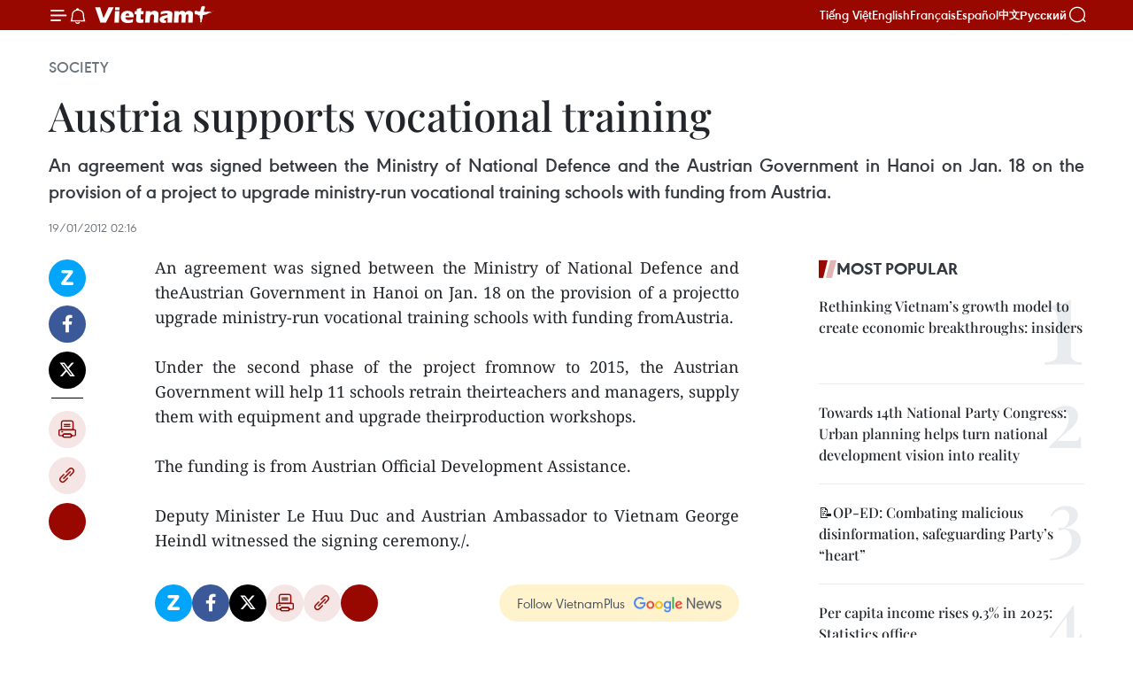

--- FILE ---
content_type: text/html;charset=utf-8
request_url: https://en.vietnamplus.vn/austria-supports-vocational-training-post33975.vnp
body_size: 21827
content:
<!DOCTYPE html> <html lang="en" class="en"> <head> <title>Austria supports vocational training | Vietnam+ (VietnamPlus)</title> <meta name="description" content="An agreement was signed between the Ministry of National Defence and theAustrian Government in Hanoi on Jan. 18 on the provision of a projectto upgrade ministry-run vocational training schools with funding fromAustria. "/> <meta name="keywords" content=""/> <meta name="news_keywords" content=""/> <meta http-equiv="Content-Type" content="text/html; charset=utf-8" /> <meta http-equiv="X-UA-Compatible" content="IE=edge"/> <meta http-equiv="refresh" content="1800" /> <meta name="revisit-after" content="1 days" /> <meta name="viewport" content="width=device-width, initial-scale=1"> <meta http-equiv="content-language" content="vi" /> <meta name="format-detection" content="telephone=no"/> <meta name="format-detection" content="address=no"/> <meta name="apple-mobile-web-app-capable" content="yes"> <meta name="apple-mobile-web-app-status-bar-style" content="black"> <meta name="apple-mobile-web-app-title" content="Vietnam+ (VietnamPlus)"/> <meta name="referrer" content="no-referrer-when-downgrade"/> <link rel="shortcut icon" href="https://media.vietnamplus.vn/assets/web/styles/img/favicon.ico" type="image/x-icon" /> <link rel="preconnect" href="https://media.vietnamplus.vn"/> <link rel="dns-prefetch" href="https://media.vietnamplus.vn"/> <link rel="preconnect" href="//www.google-analytics.com" /> <link rel="preconnect" href="//www.googletagmanager.com" /> <link rel="preconnect" href="//stc.za.zaloapp.com" /> <link rel="preconnect" href="//fonts.googleapis.com" /> <link rel="preconnect" href="//pagead2.googlesyndication.com"/> <link rel="preconnect" href="//tpc.googlesyndication.com"/> <link rel="preconnect" href="//securepubads.g.doubleclick.net"/> <link rel="preconnect" href="//accounts.google.com"/> <link rel="preconnect" href="//adservice.google.com"/> <link rel="preconnect" href="//adservice.google.com.vn"/> <link rel="preconnect" href="//www.googletagservices.com"/> <link rel="preconnect" href="//partner.googleadservices.com"/> <link rel="preconnect" href="//tpc.googlesyndication.com"/> <link rel="preconnect" href="//za.zdn.vn"/> <link rel="preconnect" href="//sp.zalo.me"/> <link rel="preconnect" href="//connect.facebook.net"/> <link rel="preconnect" href="//www.facebook.com"/> <link rel="dns-prefetch" href="//www.google-analytics.com" /> <link rel="dns-prefetch" href="//www.googletagmanager.com" /> <link rel="dns-prefetch" href="//stc.za.zaloapp.com" /> <link rel="dns-prefetch" href="//fonts.googleapis.com" /> <link rel="dns-prefetch" href="//pagead2.googlesyndication.com"/> <link rel="dns-prefetch" href="//tpc.googlesyndication.com"/> <link rel="dns-prefetch" href="//securepubads.g.doubleclick.net"/> <link rel="dns-prefetch" href="//accounts.google.com"/> <link rel="dns-prefetch" href="//adservice.google.com"/> <link rel="dns-prefetch" href="//adservice.google.com.vn"/> <link rel="dns-prefetch" href="//www.googletagservices.com"/> <link rel="dns-prefetch" href="//partner.googleadservices.com"/> <link rel="dns-prefetch" href="//tpc.googlesyndication.com"/> <link rel="dns-prefetch" href="//za.zdn.vn"/> <link rel="dns-prefetch" href="//sp.zalo.me"/> <link rel="dns-prefetch" href="//connect.facebook.net"/> <link rel="dns-prefetch" href="//www.facebook.com"/> <link rel="dns-prefetch" href="//graph.facebook.com"/> <link rel="dns-prefetch" href="//static.xx.fbcdn.net"/> <link rel="dns-prefetch" href="//staticxx.facebook.com"/> <script> var cmsConfig = { domainDesktop: 'https://en.vietnamplus.vn', domainMobile: 'https://en.vietnamplus.vn', domainApi: 'https://en-api.vietnamplus.vn', domainStatic: 'https://media.vietnamplus.vn', domainLog: 'https://en-log.vietnamplus.vn', googleAnalytics: 'G\-ZF59SL1YG8', siteId: 0, pageType: 1, objectId: 33975, adsZone: 314, allowAds: true, adsLazy: true, antiAdblock: true, }; if (window.location.protocol !== 'https:' && window.location.hostname.indexOf('vietnamplus.vn') !== -1) { window.location = 'https://' + window.location.hostname + window.location.pathname + window.location.hash; } var USER_AGENT=window.navigator&&(window.navigator.userAgent||window.navigator.vendor)||window.opera||"",IS_MOBILE=/Android|webOS|iPhone|iPod|BlackBerry|Windows Phone|IEMobile|Mobile Safari|Opera Mini/i.test(USER_AGENT),IS_REDIRECT=!1;function setCookie(e,o,i){var n=new Date,i=(n.setTime(n.getTime()+24*i*60*60*1e3),"expires="+n.toUTCString());document.cookie=e+"="+o+"; "+i+";path=/;"}function getCookie(e){var o=document.cookie.indexOf(e+"="),i=o+e.length+1;return!o&&e!==document.cookie.substring(0,e.length)||-1===o?null:(-1===(e=document.cookie.indexOf(";",i))&&(e=document.cookie.length),unescape(document.cookie.substring(i,e)))}IS_MOBILE&&getCookie("isDesktop")&&(setCookie("isDesktop",1,-1),window.location=window.location.pathname.replace(".amp", ".vnp")+window.location.search,IS_REDIRECT=!0); </script> <script> if(USER_AGENT && USER_AGENT.indexOf("facebot") <= 0 && USER_AGENT.indexOf("facebookexternalhit") <= 0) { var query = ''; var hash = ''; if (window.location.search) query = window.location.search; if (window.location.hash) hash = window.location.hash; var canonicalUrl = 'https://en.vietnamplus.vn/austria-supports-vocational-training-post33975.vnp' + query + hash ; var curUrl = decodeURIComponent(window.location.href); if(!location.port && canonicalUrl.startsWith("http") && curUrl != canonicalUrl){ window.location.replace(canonicalUrl); } } </script> <meta property="fb:pages" content="120834779440" /> <meta property="fb:app_id" content="1960985707489919" /> <meta name="author" content="Vietnam+ (VietnamPlus)" /> <meta name="copyright" content="Copyright © 2026 by Vietnam+ (VietnamPlus)" /> <meta name="RATING" content="GENERAL" /> <meta name="GENERATOR" content="Vietnam+ (VietnamPlus)" /> <meta content="Vietnam+ (VietnamPlus)" itemprop="sourceOrganization" name="source"/> <meta content="news" itemprop="genre" name="medium"/> <meta name="robots" content="noarchive, max-image-preview:large, index, follow" /> <meta name="GOOGLEBOT" content="noarchive, max-image-preview:large, index, follow" /> <link rel="canonical" href="https://en.vietnamplus.vn/austria-supports-vocational-training-post33975.vnp" /> <meta property="og:site_name" content="Vietnam+ (VietnamPlus)"/> <meta property="og:rich_attachment" content="true"/> <meta property="og:type" content="article"/> <meta property="og:url" content="https://en.vietnamplus.vn/austria-supports-vocational-training-post33975.vnp"/> <meta property="og:image" content="https://media.vietnamplus.vn/assets/web/styles/img/social-share.jpg"/> <meta property="og:image:width" content="1200"/> <meta property="og:image:height" content="630"/> <meta property="og:title" content="Austria supports vocational training "/> <meta property="og:description" content="An agreement was signed between the Ministry of National Defence and theAustrian Government in Hanoi on Jan. 18 on the provision of a projectto upgrade ministry-run vocational training schools with funding fromAustria. "/> <meta name="twitter:card" value="summary"/> <meta name="twitter:url" content="https://en.vietnamplus.vn/austria-supports-vocational-training-post33975.vnp"/> <meta name="twitter:title" content="Austria supports vocational training "/> <meta name="twitter:description" content="An agreement was signed between the Ministry of National Defence and theAustrian Government in Hanoi on Jan. 18 on the provision of a projectto upgrade ministry-run vocational training schools with funding fromAustria. "/> <meta name="twitter:image" content="https://media.vietnamplus.vn/assets/web/styles/img/social-share.jpg"/> <meta name="twitter:site" content="@Vietnam+ (VietnamPlus)"/> <meta name="twitter:creator" content="@Vietnam+ (VietnamPlus)"/> <meta property="article:publisher" content="https://www.facebook.com/VietnamPlus" /> <meta property="article:tag" content=""/> <meta property="article:section" content="Society" /> <meta property="article:published_time" content="2012-01-19T09:16:09+07:00"/> <meta property="article:modified_time" content="2012-01-19T09:16:09+07:00"/> <script type="application/ld+json"> { "@context": "http://schema.org", "@type": "Organization", "name": "Vietnam+ (VietnamPlus)", "url": "https://en.vietnamplus.vn", "logo": "https://media.vietnamplus.vn/assets/web/styles/img/logo.png", "foundingDate": "2008", "founders": [ { "@type": "Person", "name": "Thông tấn xã Việt Nam (TTXVN)" } ], "address": [ { "@type": "PostalAddress", "streetAddress": "Số 05 Lý Thường Kiệt - Hà Nội - Việt Nam", "addressLocality": "Hà Nội City", "addressRegion": "Northeast", "postalCode": "100000", "addressCountry": "VNM" } ], "contactPoint": [ { "@type": "ContactPoint", "telephone": "+84-243-941-1349", "contactType": "customer service" }, { "@type": "ContactPoint", "telephone": "+84-243-941-1348", "contactType": "customer service" } ], "sameAs": [ "https://www.facebook.com/VietnamPlus", "https://www.tiktok.com/@vietnamplus", "https://twitter.com/vietnamplus", "https://www.youtube.com/c/BaoVietnamPlus" ] } </script> <script type="application/ld+json"> { "@context" : "https://schema.org", "@type" : "WebSite", "name": "Vietnam+ (VietnamPlus)", "url": "https://en.vietnamplus.vn", "alternateName" : "Báo điện tử VIETNAMPLUS, Cơ quan của Thông tấn xã Việt Nam (TTXVN)", "potentialAction": { "@type": "SearchAction", "target": { "@type": "EntryPoint", "urlTemplate": "https://en.vietnamplus.vn/search/?q={search_term_string}" }, "query-input": "required name=search_term_string" } } </script> <script type="application/ld+json"> { "@context":"http://schema.org", "@type":"BreadcrumbList", "itemListElement":[ { "@type":"ListItem", "position":1, "item":{ "@id":"https://en.vietnamplus.vn/society/", "name":"Society" } } ] } </script> <script type="application/ld+json"> { "@context": "http://schema.org", "@type": "NewsArticle", "mainEntityOfPage":{ "@type":"WebPage", "@id":"https://en.vietnamplus.vn/austria-supports-vocational-training-post33975.vnp" }, "headline": "Austria supports vocational training", "description": "An agreement was signed between the Ministry of National Defence and theAustrian Government in Hanoi on Jan. 18 on the provision of a projectto upgrade ministry-run vocational training schools with funding fromAustria.", "image": { "@type": "ImageObject", "url": "https://media.vietnamplus.vn/assets/web/styles/img/social-share.jpg", "width" : 1200, "height" : 675 }, "datePublished": "2012-01-19T09:16:09+07:00", "dateModified": "2012-01-19T09:16:09+07:00", "author": { "@type": "Person", "name": "" }, "publisher": { "@type": "Organization", "name": "Vietnam+ (VietnamPlus)", "logo": { "@type": "ImageObject", "url": "https://media.vietnamplus.vn/assets/web/styles/img/logo.png" } } } </script> <link rel="preload" href="https://media.vietnamplus.vn/assets/web/styles/css/main.min-1.0.15.css" as="style"> <link rel="preload" href="https://media.vietnamplus.vn/assets/web/js/main.min-1.0.33.js" as="script"> <link rel="preload" href="https://media.vietnamplus.vn/assets/web/js/detail.min-1.0.15.js" as="script"> <link rel="preload" href="https://common.mcms.one/assets/styles/css/vietnamplus-1.0.0.css" as="style"> <link rel="stylesheet" href="https://common.mcms.one/assets/styles/css/vietnamplus-1.0.0.css"> <link id="cms-style" rel="stylesheet" href="https://media.vietnamplus.vn/assets/web/styles/css/main.min-1.0.15.css"> <style>.infographic-page { overflow-x: hidden;
}</style> <script type="text/javascript"> var _metaOgUrl = 'https://en.vietnamplus.vn/austria-supports-vocational-training-post33975.vnp'; var page_title = document.title; var tracked_url = window.location.pathname + window.location.search + window.location.hash; var cate_path = 'society'; if (cate_path.length > 0) { tracked_url = "/" + cate_path + tracked_url; } </script> <script async="" src="https://www.googletagmanager.com/gtag/js?id=G-ZF59SL1YG8"></script> <script> window.dataLayer = window.dataLayer || []; function gtag(){dataLayer.push(arguments);} gtag('js', new Date()); gtag('config', 'G-ZF59SL1YG8', {page_path: tracked_url}); </script> <script>window.dataLayer = window.dataLayer || [];dataLayer.push({'pageCategory': '/society'});</script> <script> window.dataLayer = window.dataLayer || []; dataLayer.push({ 'event': 'Pageview', 'articleId': '33975', 'articleTitle': 'Austria supports vocational training ', 'articleCategory': 'Society', 'articleAlowAds': true, 'articleType': 'detail', 'articlePublishDate': '2012-01-19T09:16:09+07:00', 'articleThumbnail': 'https://media.vietnamplus.vn/assets/web/styles/img/social-share.jpg', 'articleShortUrl': 'https://en.vietnamplus.vn/austria-supports-vocational-training-post33975.vnp', 'articleFullUrl': 'https://en.vietnamplus.vn/austria-supports-vocational-training-post33975.vnp', }); </script> <script type='text/javascript'> gtag('event', 'article_page',{ 'articleId': '33975', 'articleTitle': 'Austria supports vocational training ', 'articleCategory': 'Society', 'articleAlowAds': true, 'articleType': 'detail', 'articlePublishDate': '2012-01-19T09:16:09+07:00', 'articleThumbnail': 'https://media.vietnamplus.vn/assets/web/styles/img/social-share.jpg', 'articleShortUrl': 'https://en.vietnamplus.vn/austria-supports-vocational-training-post33975.vnp', 'articleFullUrl': 'https://en.vietnamplus.vn/austria-supports-vocational-training-post33975.vnp', }); </script> <script>(function(w,d,s,l,i){w[l]=w[l]||[];w[l].push({'gtm.start': new Date().getTime(),event:'gtm.js'});var f=d.getElementsByTagName(s)[0], j=d.createElement(s),dl=l!='dataLayer'?'&l='+l:'';j.async=true;j.src= 'https://www.googletagmanager.com/gtm.js?id='+i+dl;f.parentNode.insertBefore(j,f); })(window,document,'script','dataLayer','GTM-5WM58F3N');</script> <script type="text/javascript"> !function(){"use strict";function e(e){var t=!(arguments.length>1&&void 0!==arguments[1])||arguments[1],c=document.createElement("script");c.src=e,t?c.type="module":(c.async=!0,c.type="text/javascript",c.setAttribute("nomodule",""));var n=document.getElementsByTagName("script")[0];n.parentNode.insertBefore(c,n)}!function(t,c){!function(t,c,n){var a,o,r;n.accountId=c,null!==(a=t.marfeel)&&void 0!==a||(t.marfeel={}),null!==(o=(r=t.marfeel).cmd)&&void 0!==o||(r.cmd=[]),t.marfeel.config=n;var i="https://sdk.mrf.io/statics";e("".concat(i,"/marfeel-sdk.js?id=").concat(c),!0),e("".concat(i,"/marfeel-sdk.es5.js?id=").concat(c),!1)}(t,c,arguments.length>2&&void 0!==arguments[2]?arguments[2]:{})}(window,2272,{} )}(); </script> <script async src="https://sp.zalo.me/plugins/sdk.js"></script> </head> <body class="detail-page"> <div id="sdaWeb_SdaMasthead" class="rennab rennab-top" data-platform="1" data-position="Web_SdaMasthead"> </div> <header class=" site-header"> <div class="sticky"> <div class="container"> <i class="ic-menu"></i> <i class="ic-bell"></i> <div id="header-news" class="pick-news hidden" data-source="header-latest-news"></div> <a class="small-logo" href="/" title="Vietnam+ (VietnamPlus)">Vietnam+ (VietnamPlus)</a> <ul class="menu"> <li> <a href="https://www.vietnamplus.vn" title="Tiếng Việt" target="_blank">Tiếng Việt</a> </li> <li> <a href="https://en.vietnamplus.vn" title="English" target="_blank" rel="nofollow">English</a> </li> <li> <a href="https://fr.vietnamplus.vn" title="Français" target="_blank" rel="nofollow">Français</a> </li> <li> <a href="https://es.vietnamplus.vn" title="Español" target="_blank" rel="nofollow">Español</a> </li> <li> <a href="https://zh.vietnamplus.vn" title="中文" target="_blank" rel="nofollow">中文</a> </li> <li> <a href="https://ru.vietnamplus.vn" title="Русский" target="_blank" rel="nofollow">Русский</a> </li> </ul> <div class="search-wrapper"> <i class="ic-search"></i> <input type="text" class="search txtsearch" placeholder="Keyword"> </div> </div> </div> </header> <div class="site-body"> <div id="sdaWeb_SdaBackground" class="rennab " data-platform="1" data-position="Web_SdaBackground"> </div> <div class="container"> <div class="breadcrumb breadcrumb-detail"> <h2 class="main"> <a href="https://en.vietnamplus.vn/society/" title="Society" class="active">Society</a> </h2> </div> <div id="sdaWeb_SdaTop" class="rennab " data-platform="1" data-position="Web_SdaTop"> </div> <div class="article"> <h1 class="article__title cms-title "> Austria supports vocational training </h1> <div class="article__sapo cms-desc"> <div align="justify">An agreement was signed between the Ministry of National Defence and the Austrian Government in Hanoi on Jan. 18 on the provision of a project to upgrade ministry-run vocational training schools with funding from Austria. </div> </div> <div id="sdaWeb_SdaArticleAfterSapo" class="rennab " data-platform="1" data-position="Web_SdaArticleAfterSapo"> </div> <div class="article__meta"> <time class="time" datetime="2012-01-19T09:16:09+07:00" data-time="1326939369" data-friendly="false">Thursday, January 19, 2012 09:16</time> <meta class="cms-date" itemprop="datePublished" content="2012-01-19T09:16:09+07:00"> </div> <div class="col"> <div class="main-col content-col"> <div class="article__body zce-content-body cms-body" itemprop="articleBody"> <div class="social-pin sticky article__social"> <a href="javascript:void(0);" class="zl zalo-share-button" title="Zalo" data-href="https://en.vietnamplus.vn/austria-supports-vocational-training-post33975.vnp" data-oaid="4486284411240520426" data-layout="1" data-color="blue" data-customize="true">Zalo</a> <a href="javascript:void(0);" class="item fb" data-href="https://en.vietnamplus.vn/austria-supports-vocational-training-post33975.vnp" data-rel="facebook" title="Facebook">Facebook</a> <a href="javascript:void(0);" class="item tw" data-href="https://en.vietnamplus.vn/austria-supports-vocational-training-post33975.vnp" data-rel="twitter" title="Twitter">Twitter</a> <a href="javascript:void(0);" class="bookmark sendbookmark hidden" onclick="ME.sendBookmark(this, 33975);" data-id="33975" title="Bookmark">Bookmark</a> <a href="javascript:void(0);" class="print sendprint" title="Print" data-href="/print-33975.html">Print</a> <a href="javascript:void(0);" class="item link" data-href="https://en.vietnamplus.vn/austria-supports-vocational-training-post33975.vnp" data-rel="copy" title="Copy link">Copy link</a> <div id='shortenlink-container'></div> </div> <div align="justify"> An agreement was signed between the Ministry of National Defence and theAustrian Government in Hanoi on Jan. 18 on the provision of a projectto upgrade ministry-run vocational training schools with funding fromAustria. <br> <br> Under the second phase of the project fromnow to 2015, the Austrian Government will help 11 schools retrain theirteachers and managers, supply them with equipment and upgrade theirproduction workshops. <br> <br> The funding is from Austrian Official Development Assistance. <br> <br> Deputy Minister Le Huu Duc and Austrian Ambassador to Vietnam George Heindl witnessed the signing ceremony./.
</div> <div id="sdaWeb_SdaArticleAfterBody" class="rennab " data-platform="1" data-position="Web_SdaArticleAfterBody"> </div> </div> <div id="sdaWeb_SdaArticleAfterTag" class="rennab " data-platform="1" data-position="Web_SdaArticleAfterTag"> </div> <div class="wrap-social"> <div class="social-pin article__social"> <a href="javascript:void(0);" class="zl zalo-share-button" title="Zalo" data-href="https://en.vietnamplus.vn/austria-supports-vocational-training-post33975.vnp" data-oaid="4486284411240520426" data-layout="1" data-color="blue" data-customize="true">Zalo</a> <a href="javascript:void(0);" class="item fb" data-href="https://en.vietnamplus.vn/austria-supports-vocational-training-post33975.vnp" data-rel="facebook" title="Facebook">Facebook</a> <a href="javascript:void(0);" class="item tw" data-href="https://en.vietnamplus.vn/austria-supports-vocational-training-post33975.vnp" data-rel="twitter" title="Twitter">Twitter</a> <a href="javascript:void(0);" class="bookmark sendbookmark hidden" onclick="ME.sendBookmark(this, 33975);" data-id="33975" title="Bookmark">Bookmark</a> <a href="javascript:void(0);" class="print sendprint" title="Print" data-href="/print-33975.html">Print</a> <a href="javascript:void(0);" class="item link" data-href="https://en.vietnamplus.vn/austria-supports-vocational-training-post33975.vnp" data-rel="copy" title="Copy link">Copy link</a> <div id='shortenlink-container'></div> </div> <a href="https://news.google.com/publications/CAAqBwgKMN-18wowlLWFAw?hl=vi&gl=VN&ceid=VN%3Avi" class="google-news" target="_blank" title="Google News">Follow VietnamPlus</a> </div> <div id="sdaWeb_SdaArticleAfterBody1" class="rennab " data-platform="1" data-position="Web_SdaArticleAfterBody1"> </div> <div id="sdaWeb_SdaArticleAfterBody2" class="rennab " data-platform="1" data-position="Web_SdaArticleAfterBody2"> </div> <div class="timeline secondary"> <h3 class="box-heading"> <a href="https://en.vietnamplus.vn/society/" title="Society" class="title"> See more </a> </h3> <div class="box-content content-list" data-source="recommendation-314"> <article class="story" data-id="337029"> <figure class="story__thumb"> <a class="cms-link" href="https://en.vietnamplus.vn/more-than-1000-elderly-receive-free-health-check-ups-in-hanoi-post337029.vnp" title="More than 1,000 elderly receive free health check-ups in Hanoi"> <img class="lazyload" src="[data-uri]" data-src="https://mediaen.vietnamplus.vn/images/7d1b1ad3fc9563dcff6a3a0b9636850cac20956c8b0ea4a80c94b8c028854c238c74b2776a0293333eed16f517122724/482195-132.jpg.webp" data-srcset="https://mediaen.vietnamplus.vn/images/7d1b1ad3fc9563dcff6a3a0b9636850cac20956c8b0ea4a80c94b8c028854c238c74b2776a0293333eed16f517122724/482195-132.jpg.webp 1x, https://mediaen.vietnamplus.vn/images/9208427127649c9760468496aed1bd78ac20956c8b0ea4a80c94b8c028854c238c74b2776a0293333eed16f517122724/482195-132.jpg.webp 2x" alt="Elderly citizens have their blood pressure checked (Photo: VNA)"> <noscript><img src="https://mediaen.vietnamplus.vn/images/7d1b1ad3fc9563dcff6a3a0b9636850cac20956c8b0ea4a80c94b8c028854c238c74b2776a0293333eed16f517122724/482195-132.jpg.webp" srcset="https://mediaen.vietnamplus.vn/images/7d1b1ad3fc9563dcff6a3a0b9636850cac20956c8b0ea4a80c94b8c028854c238c74b2776a0293333eed16f517122724/482195-132.jpg.webp 1x, https://mediaen.vietnamplus.vn/images/9208427127649c9760468496aed1bd78ac20956c8b0ea4a80c94b8c028854c238c74b2776a0293333eed16f517122724/482195-132.jpg.webp 2x" alt="Elderly citizens have their blood pressure checked (Photo: VNA)" class="image-fallback"></noscript> </a> </figure> <h2 class="story__heading" data-tracking="337029"> <a class=" cms-link" href="https://en.vietnamplus.vn/more-than-1000-elderly-receive-free-health-check-ups-in-hanoi-post337029.vnp" title="More than 1,000 elderly receive free health check-ups in Hanoi"> More than 1,000 elderly receive free health check-ups in Hanoi </a> </h2> <time class="time" datetime="2026-02-01T02:20:42+07:00" data-time="1769887242"> 01/02/2026 02:20 </time> <div class="story__summary story__shorten"> <p>The programme, titled 'Caring for the Health of Older People – For a Healthy Vietnam 2026', is designed to support the implementation of Resolution 72, which calls for stronger protection, care and improvement of public health.</p> </div> </article> <article class="story" data-id="337042"> <figure class="story__thumb"> <a class="cms-link" href="https://en.vietnamplus.vn/vice-president-presents-tet-gifts-to-social-beneficiaries-in-an-giang-post337042.vnp" title="Vice President presents Tet gifts to social beneficiaries in An Giang"> <img class="lazyload" src="[data-uri]" data-src="https://mediaen.vietnamplus.vn/images/[base64]/vna-potal-pho-chu-tich-nuoc-vo-thi-anh-xuan-tham-tang-qua-va-chuc-tet-tai-an-giang-8564707.jpg.webp" data-srcset="https://mediaen.vietnamplus.vn/images/[base64]/vna-potal-pho-chu-tich-nuoc-vo-thi-anh-xuan-tham-tang-qua-va-chuc-tet-tai-an-giang-8564707.jpg.webp 1x, https://mediaen.vietnamplus.vn/images/[base64]/vna-potal-pho-chu-tich-nuoc-vo-thi-anh-xuan-tham-tang-qua-va-chuc-tet-tai-an-giang-8564707.jpg.webp 2x" alt="Vice President Vo Thi Anh Xuan presents a Tet gift, and extends New Year greetings to Heroic Vietnamese Mother Tran Thi Thi in An Giang province. (Photo: VNA)"> <noscript><img src="https://mediaen.vietnamplus.vn/images/[base64]/vna-potal-pho-chu-tich-nuoc-vo-thi-anh-xuan-tham-tang-qua-va-chuc-tet-tai-an-giang-8564707.jpg.webp" srcset="https://mediaen.vietnamplus.vn/images/[base64]/vna-potal-pho-chu-tich-nuoc-vo-thi-anh-xuan-tham-tang-qua-va-chuc-tet-tai-an-giang-8564707.jpg.webp 1x, https://mediaen.vietnamplus.vn/images/[base64]/vna-potal-pho-chu-tich-nuoc-vo-thi-anh-xuan-tham-tang-qua-va-chuc-tet-tai-an-giang-8564707.jpg.webp 2x" alt="Vice President Vo Thi Anh Xuan presents a Tet gift, and extends New Year greetings to Heroic Vietnamese Mother Tran Thi Thi in An Giang province. (Photo: VNA)" class="image-fallback"></noscript> </a> </figure> <h2 class="story__heading" data-tracking="337042"> <a class=" cms-link" href="https://en.vietnamplus.vn/vice-president-presents-tet-gifts-to-social-beneficiaries-in-an-giang-post337042.vnp" title="Vice President presents Tet gifts to social beneficiaries in An Giang"> Vice President presents Tet gifts to social beneficiaries in An Giang </a> </h2> <time class="time" datetime="2026-01-31T19:28:56+07:00" data-time="1769862536"> 31/01/2026 19:28 </time> <div class="story__summary story__shorten"> <p>The delegation presented 600 gift packages to policy families, poor households, and disadvantaged workers, and provided 200 million VND (over 7,700 USD) in support for underprivileged children in the province.</p> </div> </article> <article class="story" data-id="337039"> <figure class="story__thumb"> <a class="cms-link" href="https://en.vietnamplus.vn/tet-reunion-trade-union-market-held-for-workers-in-ho-chi-minh-city-post337039.vnp" title="Tet reunion, trade union market held for workers in Ho Chi Minh City"> <img class="lazyload" src="[data-uri]" data-src="https://mediaen.vietnamplus.vn/images/7d1b1ad3fc9563dcff6a3a0b9636850c5511b4d800fcf0b7a7946880338b73f7b70acc8af99bdd2edf3e8602ec155ec8767b99c0324ef21feb4c15d816c5fb31/cong-doan-31126.jpg.webp" data-srcset="https://mediaen.vietnamplus.vn/images/7d1b1ad3fc9563dcff6a3a0b9636850c5511b4d800fcf0b7a7946880338b73f7b70acc8af99bdd2edf3e8602ec155ec8767b99c0324ef21feb4c15d816c5fb31/cong-doan-31126.jpg.webp 1x, https://mediaen.vietnamplus.vn/images/9208427127649c9760468496aed1bd785511b4d800fcf0b7a7946880338b73f7b70acc8af99bdd2edf3e8602ec155ec8767b99c0324ef21feb4c15d816c5fb31/cong-doan-31126.jpg.webp 2x" alt="Delegates launch the Trade Union Tet Market – Spring 2026. (Photo: VNA)"> <noscript><img src="https://mediaen.vietnamplus.vn/images/7d1b1ad3fc9563dcff6a3a0b9636850c5511b4d800fcf0b7a7946880338b73f7b70acc8af99bdd2edf3e8602ec155ec8767b99c0324ef21feb4c15d816c5fb31/cong-doan-31126.jpg.webp" srcset="https://mediaen.vietnamplus.vn/images/7d1b1ad3fc9563dcff6a3a0b9636850c5511b4d800fcf0b7a7946880338b73f7b70acc8af99bdd2edf3e8602ec155ec8767b99c0324ef21feb4c15d816c5fb31/cong-doan-31126.jpg.webp 1x, https://mediaen.vietnamplus.vn/images/9208427127649c9760468496aed1bd785511b4d800fcf0b7a7946880338b73f7b70acc8af99bdd2edf3e8602ec155ec8767b99c0324ef21feb4c15d816c5fb31/cong-doan-31126.jpg.webp 2x" alt="Delegates launch the Trade Union Tet Market – Spring 2026. (Photo: VNA)" class="image-fallback"></noscript> </a> </figure> <h2 class="story__heading" data-tracking="337039"> <a class=" cms-link" href="https://en.vietnamplus.vn/tet-reunion-trade-union-market-held-for-workers-in-ho-chi-minh-city-post337039.vnp" title="Tet reunion, trade union market held for workers in Ho Chi Minh City"> Tet reunion, trade union market held for workers in Ho Chi Minh City </a> </h2> <time class="time" datetime="2026-01-31T18:52:37+07:00" data-time="1769860357"> 31/01/2026 18:52 </time> <div class="story__summary story__shorten"> <p>The Trade Union Tet Market – Spring 2026 features 120 booths offering discounts of 10–30% or more, helping workers reduce Tet expenses. Products include essential goods such as rice, sugar, cooking oil, meat and agricultural produce, alongside Tet items like processed pork rolls, candied fruits, melon seeds, gift baskets, decorations, clothing and cosmetics.</p> </div> </article> <article class="story" data-id="337038"> <figure class="story__thumb"> <a class="cms-link" href="https://en.vietnamplus.vn/na-chairman-pays-tribute-to-late-leaders-in-vinh-long-post337038.vnp" title="NA Chairman pays tribute to late leaders in Vinh Long"> <img class="lazyload" src="[data-uri]" data-src="https://mediaen.vietnamplus.vn/images/7d1b1ad3fc9563dcff6a3a0b9636850c73c641100ae35cd53fabf99a92d0f5ef95ef04ec61da2497aea8033e9f4dda60/hinh-anh.jpg.webp" data-srcset="https://mediaen.vietnamplus.vn/images/7d1b1ad3fc9563dcff6a3a0b9636850c73c641100ae35cd53fabf99a92d0f5ef95ef04ec61da2497aea8033e9f4dda60/hinh-anh.jpg.webp 1x, https://mediaen.vietnamplus.vn/images/9208427127649c9760468496aed1bd7873c641100ae35cd53fabf99a92d0f5ef95ef04ec61da2497aea8033e9f4dda60/hinh-anh.jpg.webp 2x" alt="National Assembly (NA) Chairman Tran Thanh Man pays tribute to late Chairman of the Council of Ministers Pham Hung in Long Ho commune, Vinh Long province. (Photo: VNA)"> <noscript><img src="https://mediaen.vietnamplus.vn/images/7d1b1ad3fc9563dcff6a3a0b9636850c73c641100ae35cd53fabf99a92d0f5ef95ef04ec61da2497aea8033e9f4dda60/hinh-anh.jpg.webp" srcset="https://mediaen.vietnamplus.vn/images/7d1b1ad3fc9563dcff6a3a0b9636850c73c641100ae35cd53fabf99a92d0f5ef95ef04ec61da2497aea8033e9f4dda60/hinh-anh.jpg.webp 1x, https://mediaen.vietnamplus.vn/images/9208427127649c9760468496aed1bd7873c641100ae35cd53fabf99a92d0f5ef95ef04ec61da2497aea8033e9f4dda60/hinh-anh.jpg.webp 2x" alt="National Assembly (NA) Chairman Tran Thanh Man pays tribute to late Chairman of the Council of Ministers Pham Hung in Long Ho commune, Vinh Long province. (Photo: VNA)" class="image-fallback"></noscript> </a> </figure> <h2 class="story__heading" data-tracking="337038"> <a class=" cms-link" href="https://en.vietnamplus.vn/na-chairman-pays-tribute-to-late-leaders-in-vinh-long-post337038.vnp" title="NA Chairman pays tribute to late leaders in Vinh Long"> NA Chairman pays tribute to late leaders in Vinh Long </a> </h2> <time class="time" datetime="2026-01-31T18:43:21+07:00" data-time="1769859801"> 31/01/2026 18:43 </time> <div class="story__summary story__shorten"> <p>The top legislator and a high-ranking delegation offered incense at the memorial site dedicated to late Chairman of the Council of Ministers Pham Hung in Long Ho commune. He expressed deep gratitude toward Hung - a staunch communist and a preeminent disciple of President Ho Chi Minh.</p> </div> </article> <article class="story" data-id="337026"> <figure class="story__thumb"> <a class="cms-link" href="https://en.vietnamplus.vn/education-in-border-areas-a-fundamental-long-term-priority-party-chief-post337026.vnp" title="Education in border areas a fundamental, long-term priority: Party chief"> <img class="lazyload" src="[data-uri]" data-src="https://mediaen.vietnamplus.vn/images/9da4796470ca3c96168350672dfb619608c5c4d3d819420b890a1b159573cc32f1aa8d9ae0ca069db784e6858c98ce85/lam1.jpg.webp" data-srcset="https://mediaen.vietnamplus.vn/images/9da4796470ca3c96168350672dfb619608c5c4d3d819420b890a1b159573cc32f1aa8d9ae0ca069db784e6858c98ce85/lam1.jpg.webp 1x, https://mediaen.vietnamplus.vn/images/5e7862b48ab8e6ec548dd53cc72c6c7808c5c4d3d819420b890a1b159573cc32f1aa8d9ae0ca069db784e6858c98ce85/lam1.jpg.webp 2x" alt="Party General Secretary To Lam and students of Si Pa Phin Boarding Primary and Secondary School in Nam Chim 1 hamlet, Si Pa Phin commune, Dien Bien province. (Photo: VNA)"> <noscript><img src="https://mediaen.vietnamplus.vn/images/9da4796470ca3c96168350672dfb619608c5c4d3d819420b890a1b159573cc32f1aa8d9ae0ca069db784e6858c98ce85/lam1.jpg.webp" srcset="https://mediaen.vietnamplus.vn/images/9da4796470ca3c96168350672dfb619608c5c4d3d819420b890a1b159573cc32f1aa8d9ae0ca069db784e6858c98ce85/lam1.jpg.webp 1x, https://mediaen.vietnamplus.vn/images/5e7862b48ab8e6ec548dd53cc72c6c7808c5c4d3d819420b890a1b159573cc32f1aa8d9ae0ca069db784e6858c98ce85/lam1.jpg.webp 2x" alt="Party General Secretary To Lam and students of Si Pa Phin Boarding Primary and Secondary School in Nam Chim 1 hamlet, Si Pa Phin commune, Dien Bien province. (Photo: VNA)" class="image-fallback"></noscript> </a> </figure> <h2 class="story__heading" data-tracking="337026"> <a class=" cms-link" href="https://en.vietnamplus.vn/education-in-border-areas-a-fundamental-long-term-priority-party-chief-post337026.vnp" title="Education in border areas a fundamental, long-term priority: Party chief"> Education in border areas a fundamental, long-term priority: Party chief </a> </h2> <time class="time" datetime="2026-01-31T15:25:03+07:00" data-time="1769847903"> 31/01/2026 15:25 </time> <div class="story__summary story__shorten"> <p>The Party and the State will continue to study and expand the inter-grade boarding school model to non-border areas that remain especially disadvantaged and have large ethnic minority populations, with the aim of gradually narrowing development gaps and ensuring equity in access to education across regions.</p> </div> </article> <div id="sdaWeb_SdaNative1" class="rennab " data-platform="1" data-position="Web_SdaNative1"> </div> <article class="story" data-id="337025"> <figure class="story__thumb"> <a class="cms-link" href="https://en.vietnamplus.vn/na-chairman-presents-gifts-to-policy-beneficiaries-in-dong-thap-province-post337025.vnp" title="NA Chairman presents gifts to policy beneficiaries in Dong Thap province"> <img class="lazyload" src="[data-uri]" data-src="https://mediaen.vietnamplus.vn/images/[base64]/vna-potal-chu-tich-quoc-hoi-tang-qua-tet-gia-dinh-chinh-sach-luc-luong-vu-trang-tinh-dong-thap-8564434-1.jpg.webp" data-srcset="https://mediaen.vietnamplus.vn/images/[base64]/vna-potal-chu-tich-quoc-hoi-tang-qua-tet-gia-dinh-chinh-sach-luc-luong-vu-trang-tinh-dong-thap-8564434-1.jpg.webp 1x, https://mediaen.vietnamplus.vn/images/[base64]/vna-potal-chu-tich-quoc-hoi-tang-qua-tet-gia-dinh-chinh-sach-luc-luong-vu-trang-tinh-dong-thap-8564434-1.jpg.webp 2x" alt="National Assembly Chairman Tran Thanh Man presents gifts to policy families and poor households in Dong Thap province. (Photo: VNA)"> <noscript><img src="https://mediaen.vietnamplus.vn/images/[base64]/vna-potal-chu-tich-quoc-hoi-tang-qua-tet-gia-dinh-chinh-sach-luc-luong-vu-trang-tinh-dong-thap-8564434-1.jpg.webp" srcset="https://mediaen.vietnamplus.vn/images/[base64]/vna-potal-chu-tich-quoc-hoi-tang-qua-tet-gia-dinh-chinh-sach-luc-luong-vu-trang-tinh-dong-thap-8564434-1.jpg.webp 1x, https://mediaen.vietnamplus.vn/images/[base64]/vna-potal-chu-tich-quoc-hoi-tang-qua-tet-gia-dinh-chinh-sach-luc-luong-vu-trang-tinh-dong-thap-8564434-1.jpg.webp 2x" alt="National Assembly Chairman Tran Thanh Man presents gifts to policy families and poor households in Dong Thap province. (Photo: VNA)" class="image-fallback"></noscript> </a> </figure> <h2 class="story__heading" data-tracking="337025"> <a class=" cms-link" href="https://en.vietnamplus.vn/na-chairman-presents-gifts-to-policy-beneficiaries-in-dong-thap-province-post337025.vnp" title="NA Chairman presents gifts to policy beneficiaries in Dong Thap province"> NA Chairman presents gifts to policy beneficiaries in Dong Thap province </a> </h2> <time class="time" datetime="2026-01-31T13:31:27+07:00" data-time="1769841087"> 31/01/2026 13:31 </time> <div class="story__summary story__shorten"> <p>National Assembly Chairman Tran Thanh Man stressed the need to mobilise resources to ensure Tet care for policy beneficiaries and disadvantaged residents, so that the holiday reaches every household and every person. ​</p> </div> </article> <article class="story" data-id="337024"> <figure class="story__thumb"> <a class="cms-link" href="https://en.vietnamplus.vn/party-chief-attends-inauguration-of-president-ho-chi-minh-memorial-house-in-dien-bien-post337024.vnp" title="Party chief attends inauguration of President Ho Chi Minh memorial house in Dien Bien"> <img class="lazyload" src="[data-uri]" data-src="https://mediaen.vietnamplus.vn/images/9da4796470ca3c96168350672dfb619608c5c4d3d819420b890a1b159573cc3295b2f4f4a28c70c4be4a569ef2462be6/tl.jpg.webp" data-srcset="https://mediaen.vietnamplus.vn/images/9da4796470ca3c96168350672dfb619608c5c4d3d819420b890a1b159573cc3295b2f4f4a28c70c4be4a569ef2462be6/tl.jpg.webp 1x, https://mediaen.vietnamplus.vn/images/5e7862b48ab8e6ec548dd53cc72c6c7808c5c4d3d819420b890a1b159573cc3295b2f4f4a28c70c4be4a569ef2462be6/tl.jpg.webp 2x" alt="Party General Secretary To Lam offers incense at the memorial house dedicated to President Ho Chi Minh at the E2 Hill historical site in Dien Bien Phu ward, Dien Bien province. (Photo: VNA)"> <noscript><img src="https://mediaen.vietnamplus.vn/images/9da4796470ca3c96168350672dfb619608c5c4d3d819420b890a1b159573cc3295b2f4f4a28c70c4be4a569ef2462be6/tl.jpg.webp" srcset="https://mediaen.vietnamplus.vn/images/9da4796470ca3c96168350672dfb619608c5c4d3d819420b890a1b159573cc3295b2f4f4a28c70c4be4a569ef2462be6/tl.jpg.webp 1x, https://mediaen.vietnamplus.vn/images/5e7862b48ab8e6ec548dd53cc72c6c7808c5c4d3d819420b890a1b159573cc3295b2f4f4a28c70c4be4a569ef2462be6/tl.jpg.webp 2x" alt="Party General Secretary To Lam offers incense at the memorial house dedicated to President Ho Chi Minh at the E2 Hill historical site in Dien Bien Phu ward, Dien Bien province. (Photo: VNA)" class="image-fallback"></noscript> </a> </figure> <h2 class="story__heading" data-tracking="337024"> <a class=" cms-link" href="https://en.vietnamplus.vn/party-chief-attends-inauguration-of-president-ho-chi-minh-memorial-house-in-dien-bien-post337024.vnp" title="Party chief attends inauguration of President Ho Chi Minh memorial house in Dien Bien"> Party chief attends inauguration of President Ho Chi Minh memorial house in Dien Bien </a> </h2> <time class="time" datetime="2026-01-31T10:50:49+07:00" data-time="1769831449"> 31/01/2026 10:50 </time> <div class="story__summary story__shorten"> <p>The event was held in the lead-up to the 96th anniversary of the founding of the Communist Party of Vietnam (February 3, 1930–2026) and to mark the success of the 14th National Party Congress.</p> </div> </article> <article class="story" data-id="336988"> <figure class="story__thumb"> <a class="cms-link" href="https://en.vietnamplus.vn/new-zealand-media-highlights-vietnams-wellness-and-spa-resorts-post336988.vnp" title="New Zealand media highlights Vietnam’s wellness and spa resorts"> <img class="lazyload" src="[data-uri]" data-src="https://mediaen.vietnamplus.vn/images/684758def003b6e7ceec2cccc829913cd8dadf200366c93dc4f148547cc038af813fcd1e0a18042b5500bcf98ed87fa6/1.jpg.webp" data-srcset="https://mediaen.vietnamplus.vn/images/684758def003b6e7ceec2cccc829913cd8dadf200366c93dc4f148547cc038af813fcd1e0a18042b5500bcf98ed87fa6/1.jpg.webp 1x, https://mediaen.vietnamplus.vn/images/794fe86472a9dec0a61223196decb2b9d8dadf200366c93dc4f148547cc038af813fcd1e0a18042b5500bcf98ed87fa6/1.jpg.webp 2x" alt="Yoga at TIA Wellness Resort Da Nang. (Photo: TIA Wellness Resort)"> <noscript><img src="https://mediaen.vietnamplus.vn/images/684758def003b6e7ceec2cccc829913cd8dadf200366c93dc4f148547cc038af813fcd1e0a18042b5500bcf98ed87fa6/1.jpg.webp" srcset="https://mediaen.vietnamplus.vn/images/684758def003b6e7ceec2cccc829913cd8dadf200366c93dc4f148547cc038af813fcd1e0a18042b5500bcf98ed87fa6/1.jpg.webp 1x, https://mediaen.vietnamplus.vn/images/794fe86472a9dec0a61223196decb2b9d8dadf200366c93dc4f148547cc038af813fcd1e0a18042b5500bcf98ed87fa6/1.jpg.webp 2x" alt="Yoga at TIA Wellness Resort Da Nang. (Photo: TIA Wellness Resort)" class="image-fallback"></noscript> </a> </figure> <h2 class="story__heading" data-tracking="336988"> <a class=" cms-link" href="https://en.vietnamplus.vn/new-zealand-media-highlights-vietnams-wellness-and-spa-resorts-post336988.vnp" title="New Zealand media highlights Vietnam’s wellness and spa resorts"> New Zealand media highlights Vietnam’s wellness and spa resorts </a> </h2> <time class="time" datetime="2026-01-31T04:36:31+07:00" data-time="1769808991"> 31/01/2026 04:36 </time> <div class="story__summary story__shorten"> <p>A study in the SpaSeekers Spa Trends Report 2025 showed that Google searches for “spa in Vietnam” rose by 175% in 2024, one year after Vietnam was named Asia’s Best Spa Destination at the World Spa Awards 2023.</p> </div> </article> <article class="story" data-id="336971"> <figure class="story__thumb"> <a class="cms-link" href="https://en.vietnamplus.vn/inspire-fest-2026-promotes-empowerment-of-persons-with-disabilities-post336971.vnp" title="INSPIRE FEST 2026 promotes empowerment of persons with disabilities"> <img class="lazyload" src="[data-uri]" data-src="https://mediaen.vietnamplus.vn/images/7d1b1ad3fc9563dcff6a3a0b9636850c184f35d1e20d40feded6b051a9f0e7e16398051ccda5f6a83e6266939b669ac9/inspire.jpg.webp" data-srcset="https://mediaen.vietnamplus.vn/images/7d1b1ad3fc9563dcff6a3a0b9636850c184f35d1e20d40feded6b051a9f0e7e16398051ccda5f6a83e6266939b669ac9/inspire.jpg.webp 1x, https://mediaen.vietnamplus.vn/images/9208427127649c9760468496aed1bd78184f35d1e20d40feded6b051a9f0e7e16398051ccda5f6a83e6266939b669ac9/inspire.jpg.webp 2x" alt="Pham Van Thanh (left), President of the Vietnam Association of Youth with Disabilities, signs cooperation agreements with JMB Vietnam and InfoRe Technology to sponsor 100,000 scholarships for training in the use of AI tools on the LuyenAI.vn platform. (Photo: VNA)"> <noscript><img src="https://mediaen.vietnamplus.vn/images/7d1b1ad3fc9563dcff6a3a0b9636850c184f35d1e20d40feded6b051a9f0e7e16398051ccda5f6a83e6266939b669ac9/inspire.jpg.webp" srcset="https://mediaen.vietnamplus.vn/images/7d1b1ad3fc9563dcff6a3a0b9636850c184f35d1e20d40feded6b051a9f0e7e16398051ccda5f6a83e6266939b669ac9/inspire.jpg.webp 1x, https://mediaen.vietnamplus.vn/images/9208427127649c9760468496aed1bd78184f35d1e20d40feded6b051a9f0e7e16398051ccda5f6a83e6266939b669ac9/inspire.jpg.webp 2x" alt="Pham Van Thanh (left), President of the Vietnam Association of Youth with Disabilities, signs cooperation agreements with JMB Vietnam and InfoRe Technology to sponsor 100,000 scholarships for training in the use of AI tools on the LuyenAI.vn platform. (Photo: VNA)" class="image-fallback"></noscript> </a> </figure> <h2 class="story__heading" data-tracking="336971"> <a class=" cms-link" href="https://en.vietnamplus.vn/inspire-fest-2026-promotes-empowerment-of-persons-with-disabilities-post336971.vnp" title="INSPIRE FEST 2026 promotes empowerment of persons with disabilities"> INSPIRE FEST 2026 promotes empowerment of persons with disabilities </a> </h2> <time class="time" datetime="2026-01-31T01:10:39+07:00" data-time="1769796639"> 31/01/2026 01:10 </time> <div class="story__summary story__shorten"> <p>The “Vietnam Persons with Disabilities Day – INSPIRE FEST 2026”, scheduled for this April, will launch a nationwide annual event series spanning the northern, central and southern regions, with the aim of delivering practical support to more than eight million persons with disabilities on the occasion of April 18.</p> </div> </article> <article class="story" data-id="336973"> <figure class="story__thumb"> <a class="cms-link" href="https://en.vietnamplus.vn/ho-chi-minh-city-moves-swiftly-to-finalise-iuu-fishing-cases-post336973.vnp" title="Ho Chi Minh City moves swiftly to finalise IUU fishing cases"> <img class="lazyload" src="[data-uri]" data-src="https://mediaen.vietnamplus.vn/images/156eb6e2a1948681b5ec015e39b3ce4b4764122b45bab40841a6dec11e88d400d32ffe00c4678f2100720f6642d3d320/iuu.jpg.webp" data-srcset="https://mediaen.vietnamplus.vn/images/156eb6e2a1948681b5ec015e39b3ce4b4764122b45bab40841a6dec11e88d400d32ffe00c4678f2100720f6642d3d320/iuu.jpg.webp 1x, https://mediaen.vietnamplus.vn/images/6f8fc6c0201b7be6ef8c568d0acb3bd44764122b45bab40841a6dec11e88d400d32ffe00c4678f2100720f6642d3d320/iuu.jpg.webp 2x" alt="Illustrative image (Photo: VNA)"> <noscript><img src="https://mediaen.vietnamplus.vn/images/156eb6e2a1948681b5ec015e39b3ce4b4764122b45bab40841a6dec11e88d400d32ffe00c4678f2100720f6642d3d320/iuu.jpg.webp" srcset="https://mediaen.vietnamplus.vn/images/156eb6e2a1948681b5ec015e39b3ce4b4764122b45bab40841a6dec11e88d400d32ffe00c4678f2100720f6642d3d320/iuu.jpg.webp 1x, https://mediaen.vietnamplus.vn/images/6f8fc6c0201b7be6ef8c568d0acb3bd44764122b45bab40841a6dec11e88d400d32ffe00c4678f2100720f6642d3d320/iuu.jpg.webp 2x" alt="Illustrative image (Photo: VNA)" class="image-fallback"></noscript> </a> </figure> <h2 class="story__heading" data-tracking="336973"> <a class=" cms-link" href="https://en.vietnamplus.vn/ho-chi-minh-city-moves-swiftly-to-finalise-iuu-fishing-cases-post336973.vnp" title="Ho Chi Minh City moves swiftly to finalise IUU fishing cases"> Ho Chi Minh City moves swiftly to finalise IUU fishing cases </a> </h2> <time class="time" datetime="2026-01-31T00:05:26+07:00" data-time="1769792726"> 31/01/2026 00:05 </time> <div class="story__summary story__shorten"> <p>Since the beginning of 2026, Ho Chi Minh authorities have reported no cases of vessels losing connectivity for more than 10 days and no fishing vessels operating beyond authorised fishing zones.</p> </div> </article> <article class="story" data-id="336995"> <figure class="story__thumb"> <a class="cms-link" href="https://en.vietnamplus.vn/vietnam-through-eyes-of-australian-writer-post336995.vnp" title="Vietnam through eyes of Australian writer"> <img class="lazyload" src="[data-uri]" data-src="https://mediaen.vietnamplus.vn/images/684758def003b6e7ceec2cccc829913c84e133f1693f7cb67d0d1cf42a7f51b6a2bd31f0f87c6c59d6c6dbdbac036be291e5eaba728a25d55651e7251fc4d281526fbd24011ae45b2ef912f4252e5e96/screenshot-2026-01-30-150431.jpg.webp" data-srcset="https://mediaen.vietnamplus.vn/images/684758def003b6e7ceec2cccc829913c84e133f1693f7cb67d0d1cf42a7f51b6a2bd31f0f87c6c59d6c6dbdbac036be291e5eaba728a25d55651e7251fc4d281526fbd24011ae45b2ef912f4252e5e96/screenshot-2026-01-30-150431.jpg.webp 1x, https://mediaen.vietnamplus.vn/images/794fe86472a9dec0a61223196decb2b984e133f1693f7cb67d0d1cf42a7f51b6a2bd31f0f87c6c59d6c6dbdbac036be291e5eaba728a25d55651e7251fc4d281526fbd24011ae45b2ef912f4252e5e96/screenshot-2026-01-30-150431.jpg.webp 2x" alt="Vietnames baguettes (Photo:The Sydney Morning Herald)"> <noscript><img src="https://mediaen.vietnamplus.vn/images/684758def003b6e7ceec2cccc829913c84e133f1693f7cb67d0d1cf42a7f51b6a2bd31f0f87c6c59d6c6dbdbac036be291e5eaba728a25d55651e7251fc4d281526fbd24011ae45b2ef912f4252e5e96/screenshot-2026-01-30-150431.jpg.webp" srcset="https://mediaen.vietnamplus.vn/images/684758def003b6e7ceec2cccc829913c84e133f1693f7cb67d0d1cf42a7f51b6a2bd31f0f87c6c59d6c6dbdbac036be291e5eaba728a25d55651e7251fc4d281526fbd24011ae45b2ef912f4252e5e96/screenshot-2026-01-30-150431.jpg.webp 1x, https://mediaen.vietnamplus.vn/images/794fe86472a9dec0a61223196decb2b984e133f1693f7cb67d0d1cf42a7f51b6a2bd31f0f87c6c59d6c6dbdbac036be291e5eaba728a25d55651e7251fc4d281526fbd24011ae45b2ef912f4252e5e96/screenshot-2026-01-30-150431.jpg.webp 2x" alt="Vietnames baguettes (Photo:The Sydney Morning Herald)" class="image-fallback"></noscript> </a> </figure> <h2 class="story__heading" data-tracking="336995"> <a class=" cms-link" href="https://en.vietnamplus.vn/vietnam-through-eyes-of-australian-writer-post336995.vnp" title="Vietnam through eyes of Australian writer"> Vietnam through eyes of Australian writer </a> </h2> <time class="time" datetime="2026-01-30T23:31:10+07:00" data-time="1769790670"> 30/01/2026 23:31 </time> <div class="story__summary story__shorten"> <p>According to the article, one of the first things that most impressed Johnston was Vietnam’s street food, which he described as fabulous.</p> </div> </article> <article class="story" data-id="337018"> <figure class="story__thumb"> <a class="cms-link" href="https://en.vietnamplus.vn/na-chairman-visits-policy-beneficiary-families-in-can-tho-ahead-of-tet-post337018.vnp" title="NA Chairman visits policy beneficiary families in Can Tho ahead of Tet"> <img class="lazyload" src="[data-uri]" data-src="https://mediaen.vietnamplus.vn/images/[base64]/vna-potal-chu-tich-quoc-hoi-tham-chuc-tet-va-tang-qua-cho-cac-gia-dinh-chinh-sach-tai-thanh-pho-can-tho-8563513.jpg.webp" data-srcset="https://mediaen.vietnamplus.vn/images/[base64]/vna-potal-chu-tich-quoc-hoi-tham-chuc-tet-va-tang-qua-cho-cac-gia-dinh-chinh-sach-tai-thanh-pho-can-tho-8563513.jpg.webp 1x, https://mediaen.vietnamplus.vn/images/[base64]/vna-potal-chu-tich-quoc-hoi-tham-chuc-tet-va-tang-qua-cho-cac-gia-dinh-chinh-sach-tai-thanh-pho-can-tho-8563513.jpg.webp 2x" alt="National Assembly Chairman Tran Thanh Man presents gifts to policy beneficiary families in Binh Thuy ward, Can Tho city, on January 30. (Photo: VNA)"> <noscript><img src="https://mediaen.vietnamplus.vn/images/[base64]/vna-potal-chu-tich-quoc-hoi-tham-chuc-tet-va-tang-qua-cho-cac-gia-dinh-chinh-sach-tai-thanh-pho-can-tho-8563513.jpg.webp" srcset="https://mediaen.vietnamplus.vn/images/[base64]/vna-potal-chu-tich-quoc-hoi-tham-chuc-tet-va-tang-qua-cho-cac-gia-dinh-chinh-sach-tai-thanh-pho-can-tho-8563513.jpg.webp 1x, https://mediaen.vietnamplus.vn/images/[base64]/vna-potal-chu-tich-quoc-hoi-tham-chuc-tet-va-tang-qua-cho-cac-gia-dinh-chinh-sach-tai-thanh-pho-can-tho-8563513.jpg.webp 2x" alt="National Assembly Chairman Tran Thanh Man presents gifts to policy beneficiary families in Binh Thuy ward, Can Tho city, on January 30. (Photo: VNA)" class="image-fallback"></noscript> </a> </figure> <h2 class="story__heading" data-tracking="337018"> <a class=" cms-link" href="https://en.vietnamplus.vn/na-chairman-visits-policy-beneficiary-families-in-can-tho-ahead-of-tet-post337018.vnp" title="NA Chairman visits policy beneficiary families in Can Tho ahead of Tet"> NA Chairman visits policy beneficiary families in Can Tho ahead of Tet </a> </h2> <time class="time" datetime="2026-01-30T21:25:48+07:00" data-time="1769783148"> 30/01/2026 21:25 </time> <div class="story__summary story__shorten"> <p>On behalf of Party and State leaders, the top legislator conveyed warm wishes for good health, happiness, and a joyful new year to the city’s leaders, Binh Thuy authorities, policy beneficiary families, and local residents.</p> </div> </article> <article class="story" data-id="337014"> <figure class="story__thumb"> <a class="cms-link" href="https://en.vietnamplus.vn/deputy-pm-inspects-preparations-for-glorious-spring-fair-2026-post337014.vnp" title="Deputy PM inspects preparations for Glorious Spring Fair 2026"> <img class="lazyload" src="[data-uri]" data-src="https://mediaen.vietnamplus.vn/images/[base64]/att-kshadrkrx6rimg6-hsq-8jwcfp-6zysmurfzfn-id6s-20260130141623.jpg.webp" data-srcset="https://mediaen.vietnamplus.vn/images/[base64]/att-kshadrkrx6rimg6-hsq-8jwcfp-6zysmurfzfn-id6s-20260130141623.jpg.webp 1x, https://mediaen.vietnamplus.vn/images/[base64]/att-kshadrkrx6rimg6-hsq-8jwcfp-6zysmurfzfn-id6s-20260130141623.jpg.webp 2x" alt="Deputy Prime Minister Bui Thanh Son inspects progress in preparations for the upcoming first Glorious Spring Fair 2026 in Hanoi. (Photo: VNA)"> <noscript><img src="https://mediaen.vietnamplus.vn/images/[base64]/att-kshadrkrx6rimg6-hsq-8jwcfp-6zysmurfzfn-id6s-20260130141623.jpg.webp" srcset="https://mediaen.vietnamplus.vn/images/[base64]/att-kshadrkrx6rimg6-hsq-8jwcfp-6zysmurfzfn-id6s-20260130141623.jpg.webp 1x, https://mediaen.vietnamplus.vn/images/[base64]/att-kshadrkrx6rimg6-hsq-8jwcfp-6zysmurfzfn-id6s-20260130141623.jpg.webp 2x" alt="Deputy Prime Minister Bui Thanh Son inspects progress in preparations for the upcoming first Glorious Spring Fair 2026 in Hanoi. (Photo: VNA)" class="image-fallback"></noscript> </a> </figure> <h2 class="story__heading" data-tracking="337014"> <a class=" cms-link" href="https://en.vietnamplus.vn/deputy-pm-inspects-preparations-for-glorious-spring-fair-2026-post337014.vnp" title="Deputy PM inspects preparations for Glorious Spring Fair 2026"> Deputy PM inspects preparations for Glorious Spring Fair 2026 </a> </h2> <time class="time" datetime="2026-01-30T17:12:02+07:00" data-time="1769767922"> 30/01/2026 17:12 </time> <div class="story__summary story__shorten"> <p>Deputy Prime Minister Bui Thanh Son, head of the steering committee for national fairs, on January 30 morning inspected progress in preparations for the upcoming first Glorious Spring Fair 2026 in Hanoi.</p> </div> </article> <article class="story" data-id="336968"> <figure class="story__thumb"> <a class="cms-link" href="https://en.vietnamplus.vn/vietnam-mozambique-sign-new-agreement-on-higher-education-cooperation-post336968.vnp" title="Vietnam, Mozambique sign new agreement on higher education cooperation"> <img class="lazyload" src="[data-uri]" data-src="https://mediaen.vietnamplus.vn/images/[base64]/vna-potal-viet-nam-mozambique-ky-hiep-dinh-moi-ve-hop-tac-giao-duc-dai-hoc-8562073.jpg.webp" data-srcset="https://mediaen.vietnamplus.vn/images/[base64]/vna-potal-viet-nam-mozambique-ky-hiep-dinh-moi-ve-hop-tac-giao-duc-dai-hoc-8562073.jpg.webp 1x, https://mediaen.vietnamplus.vn/images/[base64]/vna-potal-viet-nam-mozambique-ky-hiep-dinh-moi-ve-hop-tac-giao-duc-dai-hoc-8562073.jpg.webp 2x" alt="Vietnamese Ambassador to Mozambique Tran Thi Thu Thin (L) and Mozambican Minister of Education and Culture Samaria Tovela at the signing ceremony. (Photo: VNA)"> <noscript><img src="https://mediaen.vietnamplus.vn/images/[base64]/vna-potal-viet-nam-mozambique-ky-hiep-dinh-moi-ve-hop-tac-giao-duc-dai-hoc-8562073.jpg.webp" srcset="https://mediaen.vietnamplus.vn/images/[base64]/vna-potal-viet-nam-mozambique-ky-hiep-dinh-moi-ve-hop-tac-giao-duc-dai-hoc-8562073.jpg.webp 1x, https://mediaen.vietnamplus.vn/images/[base64]/vna-potal-viet-nam-mozambique-ky-hiep-dinh-moi-ve-hop-tac-giao-duc-dai-hoc-8562073.jpg.webp 2x" alt="Vietnamese Ambassador to Mozambique Tran Thi Thu Thin (L) and Mozambican Minister of Education and Culture Samaria Tovela at the signing ceremony. (Photo: VNA)" class="image-fallback"></noscript> </a> </figure> <h2 class="story__heading" data-tracking="336968"> <a class=" cms-link" href="https://en.vietnamplus.vn/vietnam-mozambique-sign-new-agreement-on-higher-education-cooperation-post336968.vnp" title="Vietnam, Mozambique sign new agreement on higher education cooperation"> Vietnam, Mozambique sign new agreement on higher education cooperation </a> </h2> <time class="time" datetime="2026-01-30T10:12:22+07:00" data-time="1769742742"> 30/01/2026 10:12 </time> <div class="story__summary story__shorten"> <p>The deal concretises cooperation in education outlined in the 2007 Vietnam–Mozambique agreement on education and culture, while responding to the growing demand for deeper and more substantive collaboration. It is expected to contribute to fostering the two countries’ traditional friendship and multifaceted cooperation.</p> </div> </article> <article class="story" data-id="336945"> <figure class="story__thumb"> <a class="cms-link" href="https://en.vietnamplus.vn/vietnam-intensifies-fight-against-deepfake-powered-online-scams-post336945.vnp" title="Vietnam intensifies fight against deepfake-powered online scams"> <img class="lazyload" src="[data-uri]" data-src="https://mediaen.vietnamplus.vn/images/684758def003b6e7ceec2cccc829913cb8444dbaa60ebd4c6c9f8eec4864f37b6a30f04a327f174a49d7e8bb3a7ec90f635e4279a9b6e7c70de4e0038ed909b3aecd4130534b0effc51f13890c5384606d1811f5e396ffb309611b8337595828/z7480028604445-d323a5828bef37eec2de44223109a979.jpg.webp" data-srcset="https://mediaen.vietnamplus.vn/images/684758def003b6e7ceec2cccc829913cb8444dbaa60ebd4c6c9f8eec4864f37b6a30f04a327f174a49d7e8bb3a7ec90f635e4279a9b6e7c70de4e0038ed909b3aecd4130534b0effc51f13890c5384606d1811f5e396ffb309611b8337595828/z7480028604445-d323a5828bef37eec2de44223109a979.jpg.webp 1x, https://mediaen.vietnamplus.vn/images/794fe86472a9dec0a61223196decb2b9b8444dbaa60ebd4c6c9f8eec4864f37b6a30f04a327f174a49d7e8bb3a7ec90f635e4279a9b6e7c70de4e0038ed909b3aecd4130534b0effc51f13890c5384606d1811f5e396ffb309611b8337595828/z7480028604445-d323a5828bef37eec2de44223109a979.jpg.webp 2x" alt="Delegates at the seminar &#34;Safe Tet- No worries about Deepfake&#34;. (Photo: VNA)"> <noscript><img src="https://mediaen.vietnamplus.vn/images/684758def003b6e7ceec2cccc829913cb8444dbaa60ebd4c6c9f8eec4864f37b6a30f04a327f174a49d7e8bb3a7ec90f635e4279a9b6e7c70de4e0038ed909b3aecd4130534b0effc51f13890c5384606d1811f5e396ffb309611b8337595828/z7480028604445-d323a5828bef37eec2de44223109a979.jpg.webp" srcset="https://mediaen.vietnamplus.vn/images/684758def003b6e7ceec2cccc829913cb8444dbaa60ebd4c6c9f8eec4864f37b6a30f04a327f174a49d7e8bb3a7ec90f635e4279a9b6e7c70de4e0038ed909b3aecd4130534b0effc51f13890c5384606d1811f5e396ffb309611b8337595828/z7480028604445-d323a5828bef37eec2de44223109a979.jpg.webp 1x, https://mediaen.vietnamplus.vn/images/794fe86472a9dec0a61223196decb2b9b8444dbaa60ebd4c6c9f8eec4864f37b6a30f04a327f174a49d7e8bb3a7ec90f635e4279a9b6e7c70de4e0038ed909b3aecd4130534b0effc51f13890c5384606d1811f5e396ffb309611b8337595828/z7480028604445-d323a5828bef37eec2de44223109a979.jpg.webp 2x" alt="Delegates at the seminar &#34;Safe Tet- No worries about Deepfake&#34;. (Photo: VNA)" class="image-fallback"></noscript> </a> </figure> <h2 class="story__heading" data-tracking="336945"> <a class=" cms-link" href="https://en.vietnamplus.vn/vietnam-intensifies-fight-against-deepfake-powered-online-scams-post336945.vnp" title="Vietnam intensifies fight against deepfake-powered online scams"> Vietnam intensifies fight against deepfake-powered online scams </a> </h2> <time class="time" datetime="2026-01-30T06:10:45+07:00" data-time="1769728245"> 30/01/2026 06:10 </time> <div class="story__summary story__shorten"> <p>Experts said fraudsters are exploiting artificial intelligence to create highly realistic fake images, voices and videos to pose as relatives, company leaders or government officials in order to request money transfers or sensitive information.</p> </div> </article> <article class="story" data-id="336984"> <figure class="story__thumb"> <a class="cms-link" href="https://en.vietnamplus.vn/hanoi-synchronises-tourism-offerings-ahead-of-tet-peak-post336984.vnp" title="Hanoi synchronises tourism offerings ahead of Tet peak"> <img class="lazyload" src="[data-uri]" data-src="https://mediaen.vietnamplus.vn/images/7d1b1ad3fc9563dcff6a3a0b9636850c0972c2c92f88fe55e066ab2f5f5d18ff435dc2870bef3003d17c988023f28ddeeb94cce4dd21156ce3dddc2724c103f2767b99c0324ef21feb4c15d816c5fb31/36-du-khach10-11-44-3528-22-1-1.jpg.webp" data-srcset="https://mediaen.vietnamplus.vn/images/7d1b1ad3fc9563dcff6a3a0b9636850c0972c2c92f88fe55e066ab2f5f5d18ff435dc2870bef3003d17c988023f28ddeeb94cce4dd21156ce3dddc2724c103f2767b99c0324ef21feb4c15d816c5fb31/36-du-khach10-11-44-3528-22-1-1.jpg.webp 1x, https://mediaen.vietnamplus.vn/images/9208427127649c9760468496aed1bd780972c2c92f88fe55e066ab2f5f5d18ff435dc2870bef3003d17c988023f28ddeeb94cce4dd21156ce3dddc2724c103f2767b99c0324ef21feb4c15d816c5fb31/36-du-khach10-11-44-3528-22-1-1.jpg.webp 2x" alt="Tourists experience silver craft in Hang Bac street of Hanoi (Photo: VNA)"> <noscript><img src="https://mediaen.vietnamplus.vn/images/7d1b1ad3fc9563dcff6a3a0b9636850c0972c2c92f88fe55e066ab2f5f5d18ff435dc2870bef3003d17c988023f28ddeeb94cce4dd21156ce3dddc2724c103f2767b99c0324ef21feb4c15d816c5fb31/36-du-khach10-11-44-3528-22-1-1.jpg.webp" srcset="https://mediaen.vietnamplus.vn/images/7d1b1ad3fc9563dcff6a3a0b9636850c0972c2c92f88fe55e066ab2f5f5d18ff435dc2870bef3003d17c988023f28ddeeb94cce4dd21156ce3dddc2724c103f2767b99c0324ef21feb4c15d816c5fb31/36-du-khach10-11-44-3528-22-1-1.jpg.webp 1x, https://mediaen.vietnamplus.vn/images/9208427127649c9760468496aed1bd780972c2c92f88fe55e066ab2f5f5d18ff435dc2870bef3003d17c988023f28ddeeb94cce4dd21156ce3dddc2724c103f2767b99c0324ef21feb4c15d816c5fb31/36-du-khach10-11-44-3528-22-1-1.jpg.webp 2x" alt="Tourists experience silver craft in Hang Bac street of Hanoi (Photo: VNA)" class="image-fallback"></noscript> </a> </figure> <h2 class="story__heading" data-tracking="336984"> <a class=" cms-link" href="https://en.vietnamplus.vn/hanoi-synchronises-tourism-offerings-ahead-of-tet-peak-post336984.vnp" title="Hanoi synchronises tourism offerings ahead of Tet peak"> Hanoi synchronises tourism offerings ahead of Tet peak </a> </h2> <time class="time" datetime="2026-01-30T04:18:37+07:00" data-time="1769721517"> 30/01/2026 04:18 </time> <div class="story__summary story__shorten"> <p>The Hanoi Department of Tourism has issued a directive requesting localities, tourism units, businesses and individuals across the city to review and improve service quality, develop new tourism products tailored to visitor demand and tastes, and strengthen safety and security measures during the holiday period.</p> </div> </article> <article class="story" data-id="336953"> <figure class="story__thumb"> <a class="cms-link" href="https://en.vietnamplus.vn/global-learning-city-title-affirms-hanois-knowledge-vision-post336953.vnp" title="“Global Learning City” title affirms Hanoi&#39;s knowledge vision"> <img class="lazyload" src="[data-uri]" data-src="https://mediaen.vietnamplus.vn/images/7d1b1ad3fc9563dcff6a3a0b9636850c7ae1a25a40762912cd7d22425c988b125423eaeec9cad83d41f91a42fbcc7a8e/hanoi-1.jpg.webp" data-srcset="https://mediaen.vietnamplus.vn/images/7d1b1ad3fc9563dcff6a3a0b9636850c7ae1a25a40762912cd7d22425c988b125423eaeec9cad83d41f91a42fbcc7a8e/hanoi-1.jpg.webp 1x, https://mediaen.vietnamplus.vn/images/9208427127649c9760468496aed1bd787ae1a25a40762912cd7d22425c988b125423eaeec9cad83d41f91a42fbcc7a8e/hanoi-1.jpg.webp 2x" alt="Delegates at the ceremony to receive UNESCO’s recognition of Hanoi as a member of the Global Network of Learning Cities. (Photo: VNA)"> <noscript><img src="https://mediaen.vietnamplus.vn/images/7d1b1ad3fc9563dcff6a3a0b9636850c7ae1a25a40762912cd7d22425c988b125423eaeec9cad83d41f91a42fbcc7a8e/hanoi-1.jpg.webp" srcset="https://mediaen.vietnamplus.vn/images/7d1b1ad3fc9563dcff6a3a0b9636850c7ae1a25a40762912cd7d22425c988b125423eaeec9cad83d41f91a42fbcc7a8e/hanoi-1.jpg.webp 1x, https://mediaen.vietnamplus.vn/images/9208427127649c9760468496aed1bd787ae1a25a40762912cd7d22425c988b125423eaeec9cad83d41f91a42fbcc7a8e/hanoi-1.jpg.webp 2x" alt="Delegates at the ceremony to receive UNESCO’s recognition of Hanoi as a member of the Global Network of Learning Cities. (Photo: VNA)" class="image-fallback"></noscript> </a> </figure> <h2 class="story__heading" data-tracking="336953"> <a class=" cms-link" href="https://en.vietnamplus.vn/global-learning-city-title-affirms-hanois-knowledge-vision-post336953.vnp" title="“Global Learning City” title affirms Hanoi&#39;s knowledge vision"> “Global Learning City” title affirms Hanoi's knowledge vision </a> </h2> <time class="time" datetime="2026-01-29T22:29:26+07:00" data-time="1769700566"> 29/01/2026 22:29 </time> <div class="story__summary story__shorten"> <p>Becoming a member of UNESCO’s Global Network of Learning Cities is well-deserved recognition by the international community of Hanoi’s persistent and innovative efforts to build a comprehensive learning society where everyone has the opportunity for lifelong learning.</p> </div> </article> <article class="story" data-id="336906"> <figure class="story__thumb"> <a class="cms-link" href="https://en.vietnamplus.vn/emulation-movements-must-engage-entire-population-deliver-shared-benefits-pm-post336906.vnp" title="Emulation movements must engage entire population, deliver shared benefits: PM"> <img class="lazyload" src="[data-uri]" data-src="https://mediaen.vietnamplus.vn/images/156eb6e2a1948681b5ec015e39b3ce4b648a617070a8c5d8d3b4583c3ccaca9c7c92ea89fbf95c879ec2c3cf1bd8c63f813fcd1e0a18042b5500bcf98ed87fa6/pham-minh-chinh-1.jpg.webp" data-srcset="https://mediaen.vietnamplus.vn/images/156eb6e2a1948681b5ec015e39b3ce4b648a617070a8c5d8d3b4583c3ccaca9c7c92ea89fbf95c879ec2c3cf1bd8c63f813fcd1e0a18042b5500bcf98ed87fa6/pham-minh-chinh-1.jpg.webp 1x, https://mediaen.vietnamplus.vn/images/6f8fc6c0201b7be6ef8c568d0acb3bd4648a617070a8c5d8d3b4583c3ccaca9c7c92ea89fbf95c879ec2c3cf1bd8c63f813fcd1e0a18042b5500bcf98ed87fa6/pham-minh-chinh-1.jpg.webp 2x" alt="Prime Minister Pham Minh Chinh speaks at the 17th meeting of the Central Council for Emulation and Commendation for the 2021–2026 term (Photo: VNA)"> <noscript><img src="https://mediaen.vietnamplus.vn/images/156eb6e2a1948681b5ec015e39b3ce4b648a617070a8c5d8d3b4583c3ccaca9c7c92ea89fbf95c879ec2c3cf1bd8c63f813fcd1e0a18042b5500bcf98ed87fa6/pham-minh-chinh-1.jpg.webp" srcset="https://mediaen.vietnamplus.vn/images/156eb6e2a1948681b5ec015e39b3ce4b648a617070a8c5d8d3b4583c3ccaca9c7c92ea89fbf95c879ec2c3cf1bd8c63f813fcd1e0a18042b5500bcf98ed87fa6/pham-minh-chinh-1.jpg.webp 1x, https://mediaen.vietnamplus.vn/images/6f8fc6c0201b7be6ef8c568d0acb3bd4648a617070a8c5d8d3b4583c3ccaca9c7c92ea89fbf95c879ec2c3cf1bd8c63f813fcd1e0a18042b5500bcf98ed87fa6/pham-minh-chinh-1.jpg.webp 2x" alt="Prime Minister Pham Minh Chinh speaks at the 17th meeting of the Central Council for Emulation and Commendation for the 2021–2026 term (Photo: VNA)" class="image-fallback"></noscript> </a> </figure> <h2 class="story__heading" data-tracking="336906"> <a class=" cms-link" href="https://en.vietnamplus.vn/emulation-movements-must-engage-entire-population-deliver-shared-benefits-pm-post336906.vnp" title="Emulation movements must engage entire population, deliver shared benefits: PM"> Emulation movements must engage entire population, deliver shared benefits: PM </a> </h2> <time class="time" datetime="2026-01-29T15:01:28+07:00" data-time="1769673688"> 29/01/2026 15:01 </time> <div class="story__summary story__shorten"> <p>Prime Minister Pham Minh Chinh further stressed that emulation movements should be aligned with five strategic priorities: improving strategic institutions, mobilising strategic resources, investing in strategic infrastructure, developing strategic technologies, and maintaining strategic balance.</p> </div> </article> <article class="story" data-id="336879"> <figure class="story__thumb"> <a class="cms-link" href="https://en.vietnamplus.vn/president-ho-chi-minhs-legacy-in-biskra-living-symbol-of-vietnamalgeria-friendship-post336879.vnp" title="President Ho Chi Minh’s legacy in Biskra: Living symbol of Vietnam–Algeria friendship"> <img class="lazyload" src="[data-uri]" data-src="https://mediaen.vietnamplus.vn/images/[base64]/vna-potal-dau-an-chu-tich-ho-chi-minh-tai-biskra-bieu-tuong-song-dong-cua-tinh-huu-nghi-viet-nam-algeria-8557459.jpg.webp" data-srcset="https://mediaen.vietnamplus.vn/images/[base64]/vna-potal-dau-an-chu-tich-ho-chi-minh-tai-biskra-bieu-tuong-song-dong-cua-tinh-huu-nghi-viet-nam-algeria-8557459.jpg.webp 1x, https://mediaen.vietnamplus.vn/images/[base64]/vna-potal-dau-an-chu-tich-ho-chi-minh-tai-biskra-bieu-tuong-song-dong-cua-tinh-huu-nghi-viet-nam-algeria-8557459.jpg.webp 2x" alt="Trans Atlantic Hotel, now known as the AN Hotel, in Biskra province in southern Algeria. (Photo: VNA)"> <noscript><img src="https://mediaen.vietnamplus.vn/images/[base64]/vna-potal-dau-an-chu-tich-ho-chi-minh-tai-biskra-bieu-tuong-song-dong-cua-tinh-huu-nghi-viet-nam-algeria-8557459.jpg.webp" srcset="https://mediaen.vietnamplus.vn/images/[base64]/vna-potal-dau-an-chu-tich-ho-chi-minh-tai-biskra-bieu-tuong-song-dong-cua-tinh-huu-nghi-viet-nam-algeria-8557459.jpg.webp 1x, https://mediaen.vietnamplus.vn/images/[base64]/vna-potal-dau-an-chu-tich-ho-chi-minh-tai-biskra-bieu-tuong-song-dong-cua-tinh-huu-nghi-viet-nam-algeria-8557459.jpg.webp 2x" alt="Trans Atlantic Hotel, now known as the AN Hotel, in Biskra province in southern Algeria. (Photo: VNA)" class="image-fallback"></noscript> </a> </figure> <h2 class="story__heading" data-tracking="336879"> <a class=" cms-link" href="https://en.vietnamplus.vn/president-ho-chi-minhs-legacy-in-biskra-living-symbol-of-vietnamalgeria-friendship-post336879.vnp" title="President Ho Chi Minh’s legacy in Biskra: Living symbol of Vietnam–Algeria friendship"> President Ho Chi Minh’s legacy in Biskra: Living symbol of Vietnam–Algeria friendship </a> </h2> <time class="time" datetime="2026-01-29T09:31:42+07:00" data-time="1769653902"> 29/01/2026 09:31 </time> <div class="story__summary story__shorten"> <p>Many Vietnamese visitors, including researchers, journalists and overseas Vietnamese, regard Biskra as a meaningful historical destination marked by President Ho Chi Minh’s presence.</p> </div> </article> <article class="story" data-id="336840"> <figure class="story__thumb"> <a class="cms-link" href="https://en.vietnamplus.vn/hanoi-kicks-off-tourism-season-with-get-on-hanoi-2026-programme-post336840.vnp" title="Hanoi kicks off tourism season with “Get on Hanoi 2026” programme"> <img class="lazyload" src="[data-uri]" data-src="https://mediaen.vietnamplus.vn/images/684758def003b6e7ceec2cccc829913cf07993918d3ddd593b917d550dc1a763548be97513eb7159a3409305f811442bed1f7d364f0283566196c5f9333927966d1811f5e396ffb309611b8337595828/du-lich-17695860827132121666356.jpg.webp" data-srcset="https://mediaen.vietnamplus.vn/images/684758def003b6e7ceec2cccc829913cf07993918d3ddd593b917d550dc1a763548be97513eb7159a3409305f811442bed1f7d364f0283566196c5f9333927966d1811f5e396ffb309611b8337595828/du-lich-17695860827132121666356.jpg.webp 1x, https://mediaen.vietnamplus.vn/images/794fe86472a9dec0a61223196decb2b9f07993918d3ddd593b917d550dc1a763548be97513eb7159a3409305f811442bed1f7d364f0283566196c5f9333927966d1811f5e396ffb309611b8337595828/du-lich-17695860827132121666356.jpg.webp 2x" alt="The Da Phuc green tourism product will be introduced at the “Hanoi Tourism Welcomes 2026 – Get on Hanoi 2026” programme. (Photo: dulich.thethaovanhoa.vn)"> <noscript><img src="https://mediaen.vietnamplus.vn/images/684758def003b6e7ceec2cccc829913cf07993918d3ddd593b917d550dc1a763548be97513eb7159a3409305f811442bed1f7d364f0283566196c5f9333927966d1811f5e396ffb309611b8337595828/du-lich-17695860827132121666356.jpg.webp" srcset="https://mediaen.vietnamplus.vn/images/684758def003b6e7ceec2cccc829913cf07993918d3ddd593b917d550dc1a763548be97513eb7159a3409305f811442bed1f7d364f0283566196c5f9333927966d1811f5e396ffb309611b8337595828/du-lich-17695860827132121666356.jpg.webp 1x, https://mediaen.vietnamplus.vn/images/794fe86472a9dec0a61223196decb2b9f07993918d3ddd593b917d550dc1a763548be97513eb7159a3409305f811442bed1f7d364f0283566196c5f9333927966d1811f5e396ffb309611b8337595828/du-lich-17695860827132121666356.jpg.webp 2x" alt="The Da Phuc green tourism product will be introduced at the “Hanoi Tourism Welcomes 2026 – Get on Hanoi 2026” programme. (Photo: dulich.thethaovanhoa.vn)" class="image-fallback"></noscript> </a> </figure> <h2 class="story__heading" data-tracking="336840"> <a class=" cms-link" href="https://en.vietnamplus.vn/hanoi-kicks-off-tourism-season-with-get-on-hanoi-2026-programme-post336840.vnp" title="Hanoi kicks off tourism season with “Get on Hanoi 2026” programme"> Hanoi kicks off tourism season with “Get on Hanoi 2026” programme </a> </h2> <time class="time" datetime="2026-01-29T02:31:56+07:00" data-time="1769628716"> 29/01/2026 02:31 </time> <div class="story__summary story__shorten"> <p>“Get on Hanoi 2026” is not only the opening event of the capital’s tourism season but also a milestone affirming Hanoi’s commitment to green, sustainable and responsible tourism development, while strengthening tourism linkages and promoting the city as a safe, friendly and attractive destination.</p> </div> </article> </div> <button type="button" class="more-news control__loadmore" data-page="1" data-zone="314" data-type="zone" data-layout="recommend">Load more</button> </div> </div> <div class="sub-col sidebar-right"> <div id="sidebar-top-1"> <div id="sdaWeb_SdaRightTop1" class="rennab " data-platform="1" data-position="Web_SdaRightTop1"> </div> <div id="sdaWeb_SdaRightTop2" class="rennab " data-platform="1" data-position="Web_SdaRightTop2"> </div> <div class="most-viewed fyi-position"> <h3 class="box-heading"> <a class="title" href="/mostread.vnp" title="Most popular">Most popular</a> </h3> <div class="box-content" data-source="mostread-news"> <article class="story"> <h2 class="story__heading" data-tracking="335849"> <a class=" cms-link" href="https://en.vietnamplus.vn/rethinking-vietnams-growth-model-to-create-economic-breakthroughs-insiders-post335849.vnp" title="Rethinking Vietnam’s growth model to create economic breakthroughs: insiders"> Rethinking Vietnam’s growth model to create economic breakthroughs: insiders </a> </h2> </article> <article class="story"> <h2 class="story__heading" data-tracking="335790"> <a class=" cms-link" href="https://en.vietnamplus.vn/towards-14th-national-party-congress-urban-planning-helps-turn-national-development-vision-into-reality-post335790.vnp" title="Towards 14th National Party Congress: Urban planning helps turn national development vision into reality"> Towards 14th National Party Congress: Urban planning helps turn national development vision into reality </a> </h2> </article> <article class="story"> <h2 class="story__heading" data-tracking="335846"> <a class=" cms-link" href="https://en.vietnamplus.vn/op-ed-combating-malicious-disinformation-safeguarding-partys-heart-post335846.vnp" title="📝OP-ED: Combating malicious disinformation, safeguarding Party’s “heart”"> 📝OP-ED: Combating malicious disinformation, safeguarding Party’s “heart” </a> </h2> </article> <article class="story"> <h2 class="story__heading" data-tracking="335798"> <a class=" cms-link" href="https://en.vietnamplus.vn/per-capita-income-rises-93-in-2025-statistics-office-post335798.vnp" title="Per capita income rises 9.3% in 2025: Statistics office"> Per capita income rises 9.3% in 2025: Statistics office </a> </h2> </article> <article class="story"> <h2 class="story__heading" data-tracking="335905"> <a class=" cms-link" href="https://en.vietnamplus.vn/vietnam-strives-to-clear-all-land-contaminated-by-unexploded-ordnance-by-2045-pm-post335905.vnp" title="Vietnam strives to clear all land contaminated by unexploded ordnance by 2045: PM"> Vietnam strives to clear all land contaminated by unexploded ordnance by 2045: PM </a> </h2> </article> </div> </div> <div id="sdaWeb_SdaRight1" class="rennab " data-platform="1" data-position="Web_SdaRight1"> </div> <div class="box-infographic fyi-position"> <h3 class="box-heading"> <a class="title" href="https://en.vietnamplus.vn/infographics/" title="Infographics"> Infographics </a> </h3> <div class="box-content" data-source="zone-box-370"> <article class="story"> <figure class="story__thumb"> <a class="cms-link" href="https://en.vietnamplus.vn/resolution-80-targets-for-cultural-development-to-2030-post336877.vnp" title="Resolution 80: Targets for cultural development to 2030"> <img class="lazyload" src="[data-uri]" data-src="https://mediaen.vietnamplus.vn/images/0763682ee841c53fe03a1bc040512f187bae219b964114961b291339b446e9a403ab033fc999b147029bc7b80e52b350526fbd24011ae45b2ef912f4252e5e96/01022026-ava.jpg.webp" data-srcset="https://mediaen.vietnamplus.vn/images/0763682ee841c53fe03a1bc040512f187bae219b964114961b291339b446e9a403ab033fc999b147029bc7b80e52b350526fbd24011ae45b2ef912f4252e5e96/01022026-ava.jpg.webp 1x, https://mediaen.vietnamplus.vn/images/55d226652e03dd8c1901b39f74b286237bae219b964114961b291339b446e9a403ab033fc999b147029bc7b80e52b350526fbd24011ae45b2ef912f4252e5e96/01022026-ava.jpg.webp 2x" alt="Resolution 80: Targets for cultural development to 2030"> <noscript><img src="https://mediaen.vietnamplus.vn/images/0763682ee841c53fe03a1bc040512f187bae219b964114961b291339b446e9a403ab033fc999b147029bc7b80e52b350526fbd24011ae45b2ef912f4252e5e96/01022026-ava.jpg.webp" srcset="https://mediaen.vietnamplus.vn/images/0763682ee841c53fe03a1bc040512f187bae219b964114961b291339b446e9a403ab033fc999b147029bc7b80e52b350526fbd24011ae45b2ef912f4252e5e96/01022026-ava.jpg.webp 1x, https://mediaen.vietnamplus.vn/images/55d226652e03dd8c1901b39f74b286237bae219b964114961b291339b446e9a403ab033fc999b147029bc7b80e52b350526fbd24011ae45b2ef912f4252e5e96/01022026-ava.jpg.webp 2x" alt="Resolution 80: Targets for cultural development to 2030" class="image-fallback"></noscript> </a> </figure> <h2 class="story__heading" data-tracking="336877"> <a class=" cms-link" href="https://en.vietnamplus.vn/resolution-80-targets-for-cultural-development-to-2030-post336877.vnp" title="Resolution 80: Targets for cultural development to 2030"> <i class="ic-infographic"></i> Resolution 80: Targets for cultural development to 2030 </a> </h2> <time class="time" datetime="2026-02-01T08:00:00+07:00" data-time="1769907600"> 01/02/2026 08:00 </time> </article> </div> </div> <div id="sdaWeb_SdaRight2" class="rennab " data-platform="1" data-position="Web_SdaRight2"> </div> <div class="box-video fyi-position"> <h3 class="box-heading"> <a class="title" href="https://en.vietnamplus.vn/videos/" title="Videos"> Videos </a> </h3> <div class="box-content" data-source="zone-box-365"> <article class="story"> <figure class="story__thumb"> <a class="cms-link" href="https://en.vietnamplus.vn/new-rice-festival-preserved-in-phu-tho-as-sacred-cultural-tradition-post336736.vnp" title="New rice festival preserved in Phu Tho as sacred cultural tradition"> <img class="lazyload" src="[data-uri]" data-src="https://mediaen.vietnamplus.vn/images/81ebaaa539ef0e635b94037a173e99227236db750e339e16e794925e4ba5f731e60499ee96ca16f35b9e54e4bb29ec0179bcf9faf4a4af87156edc3933638f0f/ava-com-moi.jpg.webp" data-srcset="https://mediaen.vietnamplus.vn/images/81ebaaa539ef0e635b94037a173e99227236db750e339e16e794925e4ba5f731e60499ee96ca16f35b9e54e4bb29ec0179bcf9faf4a4af87156edc3933638f0f/ava-com-moi.jpg.webp 1x, https://mediaen.vietnamplus.vn/images/511e3aef55c58a7b7ce5c865e8e3537d7236db750e339e16e794925e4ba5f731e60499ee96ca16f35b9e54e4bb29ec0179bcf9faf4a4af87156edc3933638f0f/ava-com-moi.jpg.webp 2x" alt="New rice festival preserved in Phu Tho as sacred cultural tradition"> <noscript><img src="https://mediaen.vietnamplus.vn/images/81ebaaa539ef0e635b94037a173e99227236db750e339e16e794925e4ba5f731e60499ee96ca16f35b9e54e4bb29ec0179bcf9faf4a4af87156edc3933638f0f/ava-com-moi.jpg.webp" srcset="https://mediaen.vietnamplus.vn/images/81ebaaa539ef0e635b94037a173e99227236db750e339e16e794925e4ba5f731e60499ee96ca16f35b9e54e4bb29ec0179bcf9faf4a4af87156edc3933638f0f/ava-com-moi.jpg.webp 1x, https://mediaen.vietnamplus.vn/images/511e3aef55c58a7b7ce5c865e8e3537d7236db750e339e16e794925e4ba5f731e60499ee96ca16f35b9e54e4bb29ec0179bcf9faf4a4af87156edc3933638f0f/ava-com-moi.jpg.webp 2x" alt="New rice festival preserved in Phu Tho as sacred cultural tradition" class="image-fallback"></noscript> </a> </figure> <h2 class="story__heading" data-tracking="336736"> <a class=" cms-link" href="https://en.vietnamplus.vn/new-rice-festival-preserved-in-phu-tho-as-sacred-cultural-tradition-post336736.vnp" title="New rice festival preserved in Phu Tho as sacred cultural tradition"> New rice festival preserved in Phu Tho as sacred cultural tradition </a> </h2> <time class="time" datetime="2026-02-01T10:30:00+07:00" data-time="1769916600"> 01/02/2026 10:30 </time> </article> </div> </div> <div id="sdaWeb_SdaRight3" class="rennab " data-platform="1" data-position="Web_SdaRight3"> </div> <div class="box-podcast fyi-position"> <h3 class="box-heading"> <a class="title" href="https://en.vietnamplus.vn/podcast/" title="Podcast"> Podcast </a> </h3> <div class="box-content" data-source="zone-box-369"> <article class="story"> <figure class="story__thumb"> <a class="cms-link" href="https://en.vietnamplus.vn/weekly-highlights-health-sector-steps-up-preparedness-against-nipah-virus-disease-post336887.vnp" title="Weekly highlights: Health sector steps up preparedness against Nipah virus disease"> <img class="lazyload" src="[data-uri]" data-src="https://mediaen.vietnamplus.vn/images/9a5e5e9750a0941f38f43f4984bc5f977d36607acc831cc0852e255d4fd9e28d2416f9c42a653e665bd0d49662a8df420e76686fb922c4fa1bb35a52d4e89268c131248de17b6dfcc4ab6b83342a1cbf/bbbc3e187nh-truybbe185m-nhb3m-ac.jpg.webp" data-srcset="https://mediaen.vietnamplus.vn/images/9a5e5e9750a0941f38f43f4984bc5f977d36607acc831cc0852e255d4fd9e28d2416f9c42a653e665bd0d49662a8df420e76686fb922c4fa1bb35a52d4e89268c131248de17b6dfcc4ab6b83342a1cbf/bbbc3e187nh-truybbe185m-nhb3m-ac.jpg.webp 1x, https://mediaen.vietnamplus.vn/images/1582a28c96ddab9f5c5bbb905ded8ee97d36607acc831cc0852e255d4fd9e28d2416f9c42a653e665bd0d49662a8df420e76686fb922c4fa1bb35a52d4e89268c131248de17b6dfcc4ab6b83342a1cbf/bbbc3e187nh-truybbe185m-nhb3m-ac.jpg.webp 2x" alt="Weekly highlights: Health sector steps up preparedness against Nipah virus disease"> <noscript><img src="https://mediaen.vietnamplus.vn/images/9a5e5e9750a0941f38f43f4984bc5f977d36607acc831cc0852e255d4fd9e28d2416f9c42a653e665bd0d49662a8df420e76686fb922c4fa1bb35a52d4e89268c131248de17b6dfcc4ab6b83342a1cbf/bbbc3e187nh-truybbe185m-nhb3m-ac.jpg.webp" srcset="https://mediaen.vietnamplus.vn/images/9a5e5e9750a0941f38f43f4984bc5f977d36607acc831cc0852e255d4fd9e28d2416f9c42a653e665bd0d49662a8df420e76686fb922c4fa1bb35a52d4e89268c131248de17b6dfcc4ab6b83342a1cbf/bbbc3e187nh-truybbe185m-nhb3m-ac.jpg.webp 1x, https://mediaen.vietnamplus.vn/images/1582a28c96ddab9f5c5bbb905ded8ee97d36607acc831cc0852e255d4fd9e28d2416f9c42a653e665bd0d49662a8df420e76686fb922c4fa1bb35a52d4e89268c131248de17b6dfcc4ab6b83342a1cbf/bbbc3e187nh-truybbe185m-nhb3m-ac.jpg.webp 2x" alt="Weekly highlights: Health sector steps up preparedness against Nipah virus disease" class="image-fallback"></noscript> </a> </figure> <h2 class="story__heading" data-tracking="336887"> <a class=" cms-link" href="https://en.vietnamplus.vn/weekly-highlights-health-sector-steps-up-preparedness-against-nipah-virus-disease-post336887.vnp" title="Weekly highlights: Health sector steps up preparedness against Nipah virus disease"> Weekly highlights: Health sector steps up preparedness against Nipah virus disease </a> </h2> <div class="story__meta"> <a class="link cms-link" href="https://en.vietnamplus.vn/weekly-highlights-health-sector-steps-up-preparedness-against-nipah-virus-disease-post336887.vnp" title="Weekly highlights: Health sector steps up preparedness against Nipah virus disease"> Listen </a> </div> </article> <article class="story"> <figure class="story__thumb"> <a class="cms-link" href="https://en.vietnamplus.vn/14th-party-congress-expectations-for-strategic-directions-and-policies-perspectives-from-international-scholars-post336649.vnp" title="14th Party Congress: Expectations for strategic directions and policies – Perspectives from international scholars"> <img class="lazyload" src="[data-uri]" data-src="https://mediaen.vietnamplus.vn/images/676514680e6ab75936cb6bb1be83ae9ad46d7f9619ff0da1f2758ad5c18ea137402d1ad6c1251520f65a20d07398e3b5d39aa9b228ac7b6d9aa746ca40f815da/scholars-podcast.jpg.webp" data-srcset="https://mediaen.vietnamplus.vn/images/676514680e6ab75936cb6bb1be83ae9ad46d7f9619ff0da1f2758ad5c18ea137402d1ad6c1251520f65a20d07398e3b5d39aa9b228ac7b6d9aa746ca40f815da/scholars-podcast.jpg.webp 1x, https://mediaen.vietnamplus.vn/images/72f8933a64d7c9784f9686a3a1293023d46d7f9619ff0da1f2758ad5c18ea137402d1ad6c1251520f65a20d07398e3b5d39aa9b228ac7b6d9aa746ca40f815da/scholars-podcast.jpg.webp 2x" alt="14th Party Congress: Expectations for strategic directions and policies – Perspectives from international scholars"> <noscript><img src="https://mediaen.vietnamplus.vn/images/676514680e6ab75936cb6bb1be83ae9ad46d7f9619ff0da1f2758ad5c18ea137402d1ad6c1251520f65a20d07398e3b5d39aa9b228ac7b6d9aa746ca40f815da/scholars-podcast.jpg.webp" srcset="https://mediaen.vietnamplus.vn/images/676514680e6ab75936cb6bb1be83ae9ad46d7f9619ff0da1f2758ad5c18ea137402d1ad6c1251520f65a20d07398e3b5d39aa9b228ac7b6d9aa746ca40f815da/scholars-podcast.jpg.webp 1x, https://mediaen.vietnamplus.vn/images/72f8933a64d7c9784f9686a3a1293023d46d7f9619ff0da1f2758ad5c18ea137402d1ad6c1251520f65a20d07398e3b5d39aa9b228ac7b6d9aa746ca40f815da/scholars-podcast.jpg.webp 2x" alt="14th Party Congress: Expectations for strategic directions and policies – Perspectives from international scholars" class="image-fallback"></noscript> </a> </figure> <h2 class="story__heading" data-tracking="336649"> <a class=" cms-link" href="https://en.vietnamplus.vn/14th-party-congress-expectations-for-strategic-directions-and-policies-perspectives-from-international-scholars-post336649.vnp" title="14th Party Congress: Expectations for strategic directions and policies – Perspectives from international scholars"> 14th Party Congress: Expectations for strategic directions and policies – Perspectives from international scholars </a> </h2> <div class="story__meta"> <a class="link cms-link" href="https://en.vietnamplus.vn/14th-party-congress-expectations-for-strategic-directions-and-policies-perspectives-from-international-scholars-post336649.vnp" title="14th Party Congress: Expectations for strategic directions and policies – Perspectives from international scholars"> Listen </a> </div> </article> <article class="story"> <figure class="story__thumb"> <a class="cms-link" href="https://en.vietnamplus.vn/weekly-highlights-list-of-200-members-of-the-14th-party-central-committee-announced-post336510.vnp" title="Weekly Highlights: List of 200 members of the 14th Party Central Committee announced"> <img class="lazyload" src="[data-uri]" data-src="https://mediaen.vietnamplus.vn/images/[base64]/vna-potal-dai-hoi-xiv-cua-dang-bau-ban-chap-hanh-trung-uong-khoa-xiv-8546182.jpg.webp" data-srcset="https://mediaen.vietnamplus.vn/images/[base64]/vna-potal-dai-hoi-xiv-cua-dang-bau-ban-chap-hanh-trung-uong-khoa-xiv-8546182.jpg.webp 1x, https://mediaen.vietnamplus.vn/images/[base64]/vna-potal-dai-hoi-xiv-cua-dang-bau-ban-chap-hanh-trung-uong-khoa-xiv-8546182.jpg.webp 2x" alt="Delegates cast ballots to elect the 14th-term Party Central Committee. Photo: VNA"> <noscript><img src="https://mediaen.vietnamplus.vn/images/[base64]/vna-potal-dai-hoi-xiv-cua-dang-bau-ban-chap-hanh-trung-uong-khoa-xiv-8546182.jpg.webp" srcset="https://mediaen.vietnamplus.vn/images/[base64]/vna-potal-dai-hoi-xiv-cua-dang-bau-ban-chap-hanh-trung-uong-khoa-xiv-8546182.jpg.webp 1x, https://mediaen.vietnamplus.vn/images/[base64]/vna-potal-dai-hoi-xiv-cua-dang-bau-ban-chap-hanh-trung-uong-khoa-xiv-8546182.jpg.webp 2x" alt="Delegates cast ballots to elect the 14th-term Party Central Committee. Photo: VNA" class="image-fallback"></noscript> </a> </figure> <h2 class="story__heading" data-tracking="336510"> <a class=" cms-link" href="https://en.vietnamplus.vn/weekly-highlights-list-of-200-members-of-the-14th-party-central-committee-announced-post336510.vnp" title="Weekly Highlights: List of 200 members of the 14th Party Central Committee announced"> Weekly Highlights: List of 200 members of the 14th Party Central Committee announced </a> </h2> <div class="story__meta"> <a class="link cms-link" href="https://en.vietnamplus.vn/weekly-highlights-list-of-200-members-of-the-14th-party-central-committee-announced-post336510.vnp" title="Weekly Highlights: List of 200 members of the 14th Party Central Committee announced"> Listen </a> </div> </article> </div> </div> </div><div id="sidebar-sticky-1"> <div id="sdaWeb_SdaRightSticky" class="rennab " data-platform="1" data-position="Web_SdaRightSticky"> </div> </div> </div> </div> </div> <div id="sdaWeb_SdaBottom" class="rennab " data-platform="1" data-position="Web_SdaBottom"> </div> </div> </div> <div class="back-to-top"></div> <footer class="site-footer"> <div class="networks"> <div class="swiper"> <div class="swiper-wrapper"> <a class="swiper-slide item" href="https://happyvietnam.vnanet.vn/en" target="_blank" title="HappyVN" rel="nofollow"> <img src="https://mediaen.vietnamplus.vn/images/881baccd1e4f3afc9d6c745b886a5511ec1ad6b93426a2170da2f2e800476754ae2e3b171a6ba781c86ff78a2af56f4679bcf9faf4a4af87156edc3933638f0f/happyvn-8570.png.webp" alt="HappyVN"/> </a> <a class="swiper-slide item" href="https://vnanet.vn/" target="_blank" title="TTXVN" rel="nofollow"> <img src="https://mediaen.vietnamplus.vn/images/881baccd1e4f3afc9d6c745b886a5511503c867854c17d3f617133eaea99c650654b528be9a0b06df69b5f1834f60341813fcd1e0a18042b5500bcf98ed87fa6/logo-1-ttx-7454.png.webp" alt="TTXVN"/> </a> <a class="swiper-slide item" href="https://vnews.gov.vn/" target="_blank" title="VNews" rel="nofollow"> <img src="https://mediaen.vietnamplus.vn/images/881baccd1e4f3afc9d6c745b886a5511503c867854c17d3f617133eaea99c6507ea19c608705f79ba5cc5093c7e76bc02602aa3430d708403d38018b7ff0ca37/logo-9-vnews-5693.png.webp" alt="VNews"/> </a> <a class="swiper-slide item" href="https://baotintuc.vn/" target="_blank" title="Tin tức" rel="nofollow"> <img src="https://mediaen.vietnamplus.vn/images/881baccd1e4f3afc9d6c745b886a5511503c867854c17d3f617133eaea99c650d613a592f4f261f9cd84db8eba08ba57c131248de17b6dfcc4ab6b83342a1cbf/logo-2-tt-1610.png.webp" alt="Tin tức"/> </a> <a class="swiper-slide item" href="https://bnews.vn/" target="_blank" title="BNews" rel="nofollow"> <img src="https://mediaen.vietnamplus.vn/images/881baccd1e4f3afc9d6c745b886a5511503c867854c17d3f617133eaea99c65069c0079126a07d526bf5f36a1e2b48c3d32ffe00c4678f2100720f6642d3d320/logo-4-bnews-1862.jpg.webp" alt="BNews"/> </a> <a class="swiper-slide item" href="http://bizhub.vn/" target="_blank" title="Bizhub" rel="nofollow"> <img src="https://mediaen.vietnamplus.vn/images/881baccd1e4f3afc9d6c745b886a5511503c867854c17d3f617133eaea99c650a4ca67e905d9984dc4773969b060930eab4a4d3338f4858b23e2bd2e2e8fa213/logo-5-bizhub-6788.png.webp" alt="Bizhub"/> </a> <a class="swiper-slide item" href="https://vietnamnews.vn/" target="_blank" title="VNS" rel="nofollow"> <img src="https://mediaen.vietnamplus.vn/images/881baccd1e4f3afc9d6c745b886a5511503c867854c17d3f617133eaea99c6507ae1cb4f1702d29babbc3824cf04da0d813fcd1e0a18042b5500bcf98ed87fa6/logo-6-vns-9506.png.webp" alt="VNS"/> </a> <a class="swiper-slide item" href="https://lecourrier.vn/" target="_blank" title="CVN" rel="nofollow"> <img src="https://mediaen.vietnamplus.vn/images/881baccd1e4f3afc9d6c745b886a5511503c867854c17d3f617133eaea99c650924ebc9ef43923758a6041ffb50d129f813fcd1e0a18042b5500bcf98ed87fa6/logo-7-cvn-1033.png.webp" alt="CVN"/> </a> <a class="swiper-slide item" href="https://dantocmiennui.vn/" target="_blank" title="DTMN" rel="nofollow"> <img src="https://mediaen.vietnamplus.vn/images/881baccd1e4f3afc9d6c745b886a5511503c867854c17d3f617133eaea99c650cf9eced8fcf0578e9b77220e1dfbc9445bb031c6870cd29fe91bfef9fca7c0c7/logo-3-dtmn-5004.png.webp" alt="DTMN"/> </a> <a class="swiper-slide item" href="https://vietnam.vnanet.vn/vietnamese/" target="_blank" title="BA" rel="nofollow"> <img src="https://mediaen.vietnamplus.vn/images/881baccd1e4f3afc9d6c745b886a5511503c867854c17d3f617133eaea99c65051f0e629616bd3aaa995b9eccd4672c4c131248de17b6dfcc4ab6b83342a1cbf/logo-8-ba-2624.png.webp" alt="BA"/> </a> </div> </div> </div> <div class="container"> <div class="content"> <a href="https://en.vietnamplus.vn" class="logo" title="Vietnam+ (VietnamPlus)">Vietnam+ (VietnamPlus)</a> <p class="upper">Copyright, VietnamPlus, Vietnam News Agency (VNA)</p>
<p>Editor-in-chief, Mr. Tran Tien Duan.</p> </div> <div class="info"> <ul class="menu"> <li> <a href="#" title="Intellectual Property">Intellectual Property</a> </li> <li> <a href="#" title="Terms Of Use">Terms Of Use</a> </li> <li> <a href="/rss.html" title="RSS">RSS</a> </li> <li> <a href="#" title="Support">Support</a> </li> <li> <a href="#" title="Languages">Languages</a> </li> <li> <a href="/gioi-thieu.vnp" title="VNA">VNA</a> </li> <li> <a href="#" title="News Service">News Service</a> </li> <li> <a href="#" title="Advertisements">Advertisements</a> </li> <li> <a href="#" title="Contact">Contact</a> </li> </ul> <p>Licence No. 1374/GP-BTTTT dated September 11, 2008 by the Ministry of Information and Communications.</p>
<p>Tel: (+84 24) 3941.1349, Fax: (+84 24) 3941.1348</p>
<p>Email: <a href="mailto:vietnamplus@vnanet.vn" title="Email">vietnamplus@vnanet.vn</a></p>
<p>© Copyright belongs to VietnamPlus, VNA. Reproduction in any form is prohibited without written consent.</p> </div> </div> </footer> <div class="navigation"> <ul class="menu"> <li> <a href="/" class="" title="Home">Home</a> </li> <li> <a class="" href="https://en.vietnamplus.vn/politics/" title="Politics">Politics</a> </li> <li> <a class="" href="https://en.vietnamplus.vn/op-ed/" title="OP-ED">OP-ED</a> </li> <li> <a class="" href="https://en.vietnamplus.vn/world/" title="World">World</a> </li> <li> <a class="active" href="https://en.vietnamplus.vn/society/" title="Society">Society</a> </li> <li> <a class="" href="https://en.vietnamplus.vn/business/" title="Business">Business</a> </li> <li> <a class="" href="https://en.vietnamplus.vn/culturesports/" title="Culture - Sports ">Culture - Sports </a> </li> <li> <a class="" href="https://en.vietnamplus.vn/sci-tech/" title="Sci-Tech">Sci-Tech</a> </li> <li> <a class="" href="https://en.vietnamplus.vn/health/" title="Health">Health</a> </li> <li> <a class="" href="https://en.vietnamplus.vn/environment/" title="Environment">Environment</a> </li> <li> <a class="" href="https://en.vietnamplus.vn/travel/" title="Travel">Travel</a> <i class="ic-right"></i> <ul class="sub-menu"> <li> <a href="https://en.vietnamplus.vn/destinations/" title="Destinations">Destinations</a> </li> <li> <a href="https://en.vietnamplus.vn/festival/" title="Festival">Festival</a> </li> <li> <a href="https://en.vietnamplus.vn/tours/" title="Tours">Tours</a> </li> </ul> </li> <li class="other-subject"> <a href="/multimedia/" title="Media Center">Media Center</a> <ul class="sub-menu show"> <a class="" href="https://en.vietnamplus.vn/mega-story/" title="Mega Story">Mega Story</a> <a class="" href="https://en.vietnamplus.vn/infographics/" title="Infographics">Infographics</a> <a class="" href="https://en.vietnamplus.vn/photo/" title="Photos">Photos</a> <a class="" href="https://en.vietnamplus.vn/videos/" title="Videos">Videos</a> <a class="" href="https://en.vietnamplus.vn/podcast/" title="Podcast">Podcast</a> </ul> </li> </ul> </div> <script>if(!String.prototype.endsWith){String.prototype.endsWith=function(d){var c=this.length-d.length;return c>=0&&this.lastIndexOf(d)===c}}if(!String.prototype.startsWith){String.prototype.startsWith=function(c,d){d=d||0;return this.indexOf(c,d)===d}}function canUseWebP(){var b=document.createElement("canvas");if(!!(b.getContext&&b.getContext("2d"))){return b.toDataURL("image/webp").indexOf("data:image/webp")==0}return false}function replaceWebPToImage(){if(canUseWebP()){return}var f=document.getElementsByTagName("img");for(i=0;i<f.length;i++){var h=f[i];if(h&&h.src.length>0&&h.src.indexOf("/styles/img")==-1){var e=h.src;var g=h.dataset.src;if(g&&g.length>0&&(g.endsWith(".webp")||g.indexOf(".webp?")>-1)&&e.startsWith("data:image")){h.setAttribute("data-src",g.replace(".webp",""));h.setAttribute("src",g.replace(".webp",""))}else{if((e.endsWith(".webp")||e.indexOf(".webp?")>-1)){h.setAttribute("src",e.replace(".webp",""))}}}}}replaceWebPToImage();</script> <script defer src="https://common.mcms.one/assets/js/web/common.min-0.0.62.js"></script> <script defer src="https://media.vietnamplus.vn/assets/web/js/main.min-1.0.33.js"></script> <script defer src="https://media.vietnamplus.vn/assets/web/js/detail.min-1.0.15.js"></script> <div id="sdaWeb_SdaArticleInpage" class="rennab " data-platform="1" data-position="Web_SdaArticleInpage"> </div> <div id="sdaWeb_SdaArticleVideoPreroll" class="rennab " data-platform="1" data-position="Web_SdaArticleVideoPreroll"> </div> <div class="float-ads hidden" id="floating-left" style="z-index: 999; position: fixed; right: 50%; bottom: 0px; margin-right: 600px;"> <div id="sdaWeb_SdaFloatLeft" class="rennab " data-platform="1" data-position="Web_SdaFloatLeft"> </div> </div> <div class="float-ads hidden" id="floating-right" style="z-index:999;position:fixed; left:50%; bottom:0px; margin-left:600px"> <div id="sdaWeb_SdaFloatRight" class="rennab " data-platform="1" data-position="Web_SdaFloatRight"> </div> </div> <div id="sdaWeb_SdaBalloon" class="rennab " data-platform="1" data-position="Web_SdaBalloon"> </div> </body> </html>